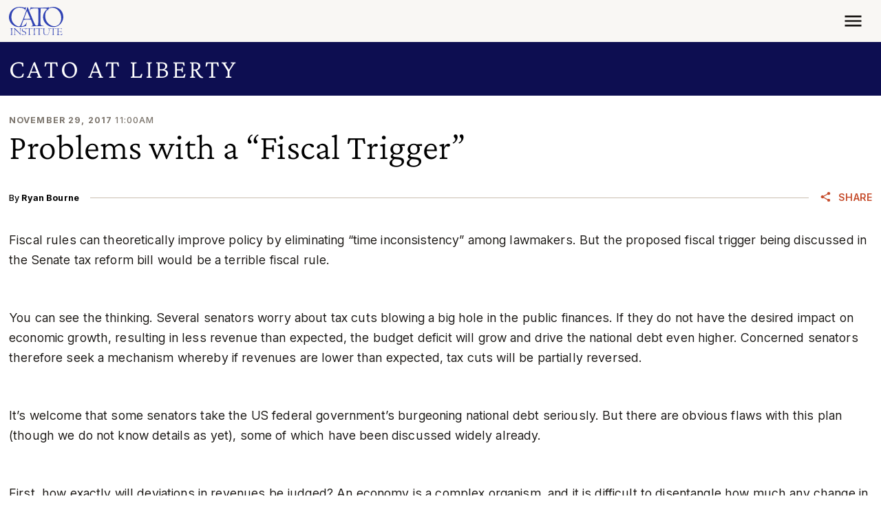

--- FILE ---
content_type: application/javascript
request_url: https://www.cato.org/_Incapsula_Resource?SWJIYLWA=719d34d31c8e3a6e6fffd425f7e032f3&ns=3&cb=1203970362
body_size: 19385
content:
var _0x5b9c=['\x46\x54\x6e\x43\x73\x63\x4b\x38\x77\x72\x50\x43\x6f\x38\x4f\x30\x77\x71\x6b\x3d','\x48\x73\x4f\x52\x77\x37\x63\x3d','\x45\x38\x4f\x79\x77\x70\x44\x44\x70\x4d\x4b\x53\x77\x37\x38\x49\x77\x6f\x51\x3d','\x77\x34\x64\x47\x52\x51\x3d\x3d','\x59\x6d\x50\x44\x75\x43\x59\x42\x50\x51\x3d\x3d','\x4c\x54\x44\x44\x6a\x77\x3d\x3d','\x52\x6a\x44\x43\x6c\x51\x3d\x3d','\x45\x63\x4b\x6d\x77\x71\x59\x3d','\x77\x6f\x2f\x43\x6d\x38\x4f\x44','\x77\x72\x7a\x44\x6b\x32\x2f\x43\x6b\x77\x3d\x3d','\x77\x72\x46\x77\x77\x6f\x58\x43\x69\x41\x3d\x3d','\x4b\x73\x4f\x76\x77\x72\x77\x3d','\x4c\x6b\x78\x50','\x77\x35\x37\x43\x6d\x33\x4d\x3d','\x77\x34\x30\x4a\x49\x6a\x72\x43\x75\x48\x30\x3d','\x50\x43\x76\x44\x6a\x32\x44\x43\x6b\x55\x50\x43\x75\x56\x44\x43\x6c\x30\x59\x3d','\x4c\x63\x4f\x4a\x50\x67\x3d\x3d','\x66\x38\x4f\x52\x77\x37\x6a\x44\x72\x63\x4f\x53\x77\x36\x35\x4c\x77\x70\x74\x4b\x61\x7a\x33\x44\x71\x6c\x77\x34\x77\x37\x59\x3d','\x4f\x4d\x4f\x7a\x77\x35\x46\x42\x66\x51\x3d\x3d','\x53\x4d\x4f\x52\x63\x51\x3d\x3d','\x77\x37\x73\x68\x46\x67\x3d\x3d','\x55\x54\x6c\x68\x4f\x4d\x4f\x31\x52\x77\x3d\x3d','\x53\x30\x7a\x44\x74\x77\x3d\x3d','\x77\x35\x74\x39\x4f\x77\x3d\x3d','\x77\x35\x54\x43\x6d\x32\x63\x3d','\x57\x55\x4a\x48','\x42\x63\x4f\x34\x77\x6f\x4a\x37\x63\x63\x4f\x41\x4c\x46\x45\x3d','\x4a\x54\x66\x43\x6c\x73\x4b\x74','\x77\x34\x48\x44\x75\x73\x4b\x35\x77\x70\x58\x44\x67\x63\x4b\x42\x55\x41\x3d\x3d','\x77\x6f\x6e\x44\x76\x63\x4f\x4c','\x77\x34\x6f\x79\x51\x4d\x4b\x65\x77\x70\x42\x59\x4e\x41\x3d\x3d','\x4e\x38\x4f\x71\x4b\x67\x3d\x3d','\x55\x4d\x4b\x59\x77\x34\x55\x3d','\x63\x4d\x4b\x6a\x77\x35\x68\x51\x65\x58\x6b\x32\x66\x38\x4f\x59\x47\x77\x3d\x3d','\x77\x34\x62\x44\x73\x4d\x4b\x4b\x77\x6f\x7a\x44\x76\x4d\x4b\x2f\x51\x63\x4b\x30\x77\x34\x45\x52\x51\x77\x3d\x3d','\x4c\x30\x4e\x70\x77\x70\x33\x43\x6a\x63\x4f\x4f\x77\x35\x66\x43\x76\x73\x4b\x58\x77\x35\x38\x35\x66\x4d\x4b\x47\x77\x37\x44\x43\x72\x4d\x4b\x5a\x57\x4d\x4f\x55\x63\x58\x54\x43\x68\x38\x4f\x42\x77\x72\x35\x58\x77\x71\x76\x44\x73\x54\x6e\x44\x70\x6b\x4d\x67\x4a\x4d\x4f\x6b\x77\x6f\x30\x6f\x56\x4d\x4b\x57\x44\x7a\x7a\x43\x69\x73\x4f\x4a','\x77\x71\x44\x43\x6f\x41\x41\x3d','\x77\x34\x7a\x43\x73\x38\x4f\x48','\x47\x55\x50\x43\x68\x51\x3d\x3d','\x4a\x6a\x2f\x43\x76\x67\x3d\x3d','\x42\x4d\x4f\x7a\x54\x41\x3d\x3d','\x41\x6a\x6e\x43\x6a\x4d\x4b\x37\x77\x72\x58\x43\x75\x4d\x4f\x76\x77\x71\x30\x41\x77\x72\x7a\x44\x6a\x67\x3d\x3d','\x51\x56\x55\x61\x5a\x43\x78\x32\x66\x73\x4f\x58','\x77\x6f\x6a\x44\x67\x4d\x4f\x41\x77\x34\x62\x44\x6a\x57\x77\x70\x77\x71\x38\x51\x77\x35\x33\x44\x69\x77\x3d\x3d','\x50\x63\x4b\x4f\x77\x72\x54\x43\x70\x58\x4e\x79\x55\x45\x41\x3d','\x63\x6b\x4d\x44','\x44\x4d\x4f\x56\x77\x70\x63\x3d','\x47\x44\x50\x43\x74\x77\x3d\x3d','\x77\x71\x44\x43\x69\x4d\x4f\x42\x64\x41\x3d\x3d','\x62\x51\x6a\x43\x6f\x63\x4b\x31\x77\x72\x49\x6c\x57\x67\x3d\x3d','\x77\x6f\x44\x43\x6d\x4d\x4f\x30','\x51\x63\x4b\x47\x77\x36\x34\x3d','\x49\x68\x50\x43\x6e\x55\x50\x43\x75\x4d\x4b\x64','\x57\x38\x4b\x67\x77\x70\x74\x70\x63\x63\x4f\x62','\x48\x73\x4f\x63\x77\x6f\x4d\x3d','\x77\x71\x44\x43\x71\x38\x4f\x66','\x77\x34\x66\x44\x73\x63\x4b\x70\x77\x71\x54\x44\x6a\x73\x4b\x46\x57\x38\x4b\x6a\x77\x34\x77\x3d','\x4d\x79\x62\x44\x67\x48\x58\x43\x70\x6b\x51\x3d','\x77\x72\x7a\x43\x6d\x38\x4f\x72','\x44\x79\x4a\x38\x4a\x73\x4f\x35','\x56\x33\x56\x4d\x77\x34\x4d\x70\x77\x71\x41\x3d','\x65\x6e\x64\x50','\x77\x70\x2f\x44\x73\x58\x77\x3d','\x4d\x32\x44\x44\x74\x79\x30\x47\x4d\x41\x3d\x3d','\x65\x57\x58\x44\x73\x67\x3d\x3d','\x77\x70\x54\x43\x6d\x38\x4f\x45','\x59\x30\x56\x65\x77\x37\x72\x44\x6f\x63\x4f\x53','\x4f\x42\x66\x43\x6e\x31\x48\x43\x71\x51\x3d\x3d','\x63\x63\x4f\x58\x58\x41\x3d\x3d','\x4a\x4d\x4f\x6b\x77\x6f\x49\x3d','\x77\x37\x44\x43\x6b\x4d\x4f\x5a\x59\x63\x4b\x6f\x4e\x38\x4b\x6d\x41\x6e\x49\x3d','\x53\x56\x55\x57\x64\x6a\x39\x35','\x55\x6c\x4d\x63','\x77\x6f\x62\x43\x6b\x4d\x4f\x50','\x77\x34\x2f\x43\x70\x43\x49\x4f\x77\x36\x7a\x43\x71\x30\x4d\x54\x77\x6f\x6f\x41','\x50\x73\x4b\x72\x77\x35\x67\x3d','\x53\x6d\x38\x6e\x63\x73\x4b\x34\x77\x6f\x63\x3d','\x5a\x52\x44\x43\x6d\x51\x3d\x3d','\x53\x33\x42\x57','\x4d\x6e\x5a\x50\x42\x33\x38\x3d','\x77\x34\x46\x43\x77\x70\x6e\x44\x72\x63\x4b\x51\x5a\x67\x3d\x3d','\x49\x47\x4d\x54','\x52\x33\x4d\x4f','\x47\x73\x4b\x6f\x77\x6f\x4d\x3d','\x58\x6e\x58\x44\x71\x67\x3d\x3d','\x77\x36\x37\x43\x6e\x56\x51\x3d','\x63\x4d\x4b\x6a\x77\x37\x41\x2b\x77\x34\x70\x2f\x52\x51\x4c\x44\x6a\x63\x4f\x64\x77\x72\x7a\x44\x6a\x4d\x4f\x67\x77\x36\x74\x63\x77\x37\x63\x3d','\x4f\x73\x4b\x74\x77\x34\x45\x3d','\x77\x37\x46\x54\x63\x77\x3d\x3d','\x77\x35\x34\x36\x50\x51\x3d\x3d','\x50\x4d\x4f\x42\x77\x72\x72\x44\x74\x73\x4b\x50\x77\x37\x77\x68\x77\x6f\x49\x44\x59\x32\x6a\x44\x75\x42\x34\x74\x77\x71\x74\x77\x45\x41\x3d\x3d','\x45\x55\x78\x4b\x62\x58\x70\x74\x4b\x38\x4f\x5a\x77\x35\x4d\x3d','\x77\x35\x35\x58\x77\x70\x76\x44\x6f\x38\x4b\x51','\x53\x41\x50\x43\x6a\x77\x3d\x3d','\x57\x55\x72\x44\x6d\x73\x4f\x6a\x77\x36\x72\x44\x6c\x51\x73\x3d','\x4d\x6b\x5a\x52\x77\x37\x48\x44\x70\x73\x4f\x66','\x61\x6c\x38\x4d\x77\x36\x72\x43\x6f\x73\x4f\x4c\x77\x72\x55\x75\x77\x6f\x30\x3d','\x50\x73\x4b\x4f\x77\x36\x67\x61\x77\x37\x51\x3d','\x77\x71\x50\x43\x74\x63\x4f\x72\x77\x72\x70\x5a\x77\x37\x4c\x44\x76\x56\x7a\x44\x6f\x78\x33\x43\x75\x63\x4f\x76','\x53\x48\x74\x72','\x4c\x63\x4f\x79\x77\x72\x6e\x44\x73\x51\x6e\x44\x71\x4d\x4b\x63\x61\x67\x34\x3d','\x77\x71\x70\x74\x49\x38\x4b\x37\x77\x36\x63\x62\x77\x35\x6b\x70\x59\x63\x4b\x68\x77\x35\x73\x30\x54\x7a\x62\x43\x76\x58\x45\x43\x77\x6f\x6f\x73\x77\x71\x50\x44\x6b\x77\x3d\x3d','\x57\x31\x46\x76','\x77\x37\x62\x43\x6a\x73\x4f\x52\x62\x63\x4b\x36','\x77\x35\x46\x48\x65\x48\x35\x73\x77\x37\x67\x3d','\x50\x51\x62\x43\x6e\x30\x33\x43\x75\x41\x3d\x3d','\x77\x72\x33\x43\x74\x63\x4b\x37','\x45\x38\x4f\x6f\x77\x35\x67\x3d','\x54\x46\x34\x63\x64\x44\x4e\x65\x66\x51\x3d\x3d','\x77\x70\x54\x43\x6e\x4d\x4f\x47\x65\x51\x3d\x3d','\x50\x4d\x4f\x42\x77\x72\x72\x44\x74\x73\x4b\x50\x77\x37\x77\x4e','\x61\x33\x31\x48\x45\x67\x76\x43\x69\x4d\x4f\x6a\x41\x51\x3d\x3d','\x46\x69\x4e\x61','\x54\x73\x4b\x30\x77\x6f\x64\x39\x62\x4d\x4f\x47\x59\x67\x3d\x3d','\x77\x35\x6a\x43\x73\x47\x55\x74\x77\x36\x5a\x66\x5a\x38\x4f\x76\x51\x41\x3d\x3d','\x65\x45\x74\x2f','\x77\x36\x49\x6e\x4c\x63\x4f\x6d\x77\x6f\x78\x42\x77\x6f\x6a\x43\x74\x56\x4c\x43\x67\x77\x62\x43\x73\x79\x50\x43\x74\x68\x6a\x43\x73\x7a\x50\x44\x71\x6c\x66\x44\x68\x73\x4f\x65\x77\x6f\x67\x4c\x77\x34\x7a\x43\x68\x51\x4c\x43\x6e\x51\x2f\x43\x69\x53\x48\x44\x75\x4d\x4f\x46\x77\x36\x70\x68','\x4c\x6b\x39\x4b\x77\x37\x48\x44\x75\x38\x4f\x5a\x77\x37\x63\x3d','\x77\x35\x37\x44\x75\x73\x4b\x6a\x77\x71\x62\x44\x6e\x4d\x4b\x45','\x77\x37\x51\x62\x43\x51\x3d\x3d','\x62\x46\x6c\x4f','\x77\x36\x6e\x44\x6c\x6c\x34\x38\x77\x71\x5a\x61','\x77\x34\x58\x44\x6a\x4d\x4b\x49','\x77\x37\x58\x44\x6e\x30\x55\x38\x77\x72\x74\x63\x4a\x38\x4f\x62\x53\x67\x30\x4f\x77\x70\x72\x43\x6a\x33\x49\x72\x53\x38\x4f\x69\x77\x72\x78\x56\x77\x34\x59\x4d','\x77\x35\x30\x37\x51\x63\x4b\x74\x77\x70\x42\x62\x44\x73\x4b\x74\x41\x38\x4f\x39\x77\x36\x76\x43\x68\x4d\x4f\x79\x58\x6c\x45\x61\x77\x72\x78\x2f\x44\x73\x4f\x78\x55\x58\x41\x66\x77\x34\x62\x44\x76\x73\x4f\x51','\x65\x78\x33\x43\x6d\x57\x42\x79\x55\x73\x4f\x51','\x49\x32\x76\x43\x6b\x31\x6b\x73\x62\x77\x3d\x3d','\x77\x36\x5a\x37\x43\x77\x3d\x3d','\x4c\x6b\x39\x4b\x77\x37\x48\x44\x75\x38\x4f\x5a\x77\x35\x73\x33\x77\x34\x64\x55\x61\x67\x56\x30\x4e\x63\x4f\x77\x56\x73\x4f\x76\x77\x35\x6c\x43\x58\x46\x48\x43\x72\x4d\x4f\x77\x77\x71\x31\x49\x77\x71\x73\x4c\x77\x37\x31\x73\x77\x6f\x72\x43\x75\x38\x4b\x45\x77\x71\x51\x69\x77\x72\x45\x73','\x52\x78\x7a\x43\x6f\x41\x3d\x3d','\x77\x36\x5a\x33\x58\x63\x4f\x7a\x77\x35\x30\x43','\x77\x37\x34\x75\x4e\x73\x4f\x6d\x77\x70\x46\x48','\x77\x70\x6c\x48\x77\x6f\x49\x3d','\x53\x6b\x30\x63','\x4f\x73\x4f\x32\x54\x4d\x4b\x63\x58\x31\x6a\x44\x6d\x73\x4f\x54\x77\x35\x55\x38\x77\x35\x34\x3d','\x46\x63\x4b\x38\x77\x37\x41\x3d','\x61\x38\x4f\x77\x64\x51\x3d\x3d','\x77\x72\x78\x6f\x4f\x73\x4b\x35\x77\x36\x41\x55\x77\x36\x73\x70\x4f\x63\x4b\x38\x77\x70\x55\x3d','\x64\x41\x62\x43\x6b\x32\x5a\x2b\x64\x4d\x4f\x5a\x77\x72\x41\x3d','\x49\x4d\x4f\x6b\x77\x70\x63\x3d','\x77\x35\x62\x44\x75\x73\x4b\x37\x77\x71\x6a\x44\x69\x38\x4b\x4a\x59\x63\x4b\x2f\x77\x35\x67\x61','\x66\x78\x37\x43\x73\x4d\x4b\x54\x77\x70\x6f\x76\x57\x73\x4b\x79\x77\x71\x51\x3d','\x4f\x4d\x4f\x49\x77\x72\x7a\x44\x70\x51\x3d\x3d','\x65\x33\x6c\x59\x42\x33\x62\x44\x6b\x77\x3d\x3d','\x47\x45\x4d\x78\x77\x34\x59\x3d','\x53\x32\x55\x72\x66\x4d\x4b\x67\x77\x6f\x6f\x3d','\x4b\x4d\x4f\x49\x77\x72\x7a\x44\x75\x73\x4b\x53\x77\x37\x30\x4f','\x49\x63\x4b\x6c\x77\x37\x38\x33\x77\x35\x42\x34','\x77\x6f\x37\x44\x76\x6e\x49\x3d','\x66\x6a\x54\x43\x71\x41\x3d\x3d','\x77\x35\x33\x44\x73\x55\x51\x3d','\x77\x71\x42\x64\x77\x6f\x59\x3d','\x77\x37\x51\x46\x49\x67\x3d\x3d','\x77\x71\x38\x6f\x4f\x63\x4f\x76\x77\x6f\x74\x41\x77\x71\x50\x44\x73\x45\x2f\x43\x67\x56\x72\x43\x72\x7a\x72\x43\x6f\x67\x76\x43\x76\x77\x3d\x3d','\x55\x6d\x55\x61\x59\x63\x4b\x2b\x77\x6f\x62\x44\x6b\x7a\x38\x3d','\x77\x6f\x56\x48\x77\x70\x77\x3d','\x4a\x42\x6e\x43\x6d\x6b\x6f\x3d','\x77\x6f\x72\x43\x69\x4d\x4f\x44\x65\x4d\x4b\x6d\x61\x73\x4b\x6c\x48\x63\x4f\x63','\x77\x6f\x37\x44\x6c\x38\x4f\x48\x77\x34\x62\x44\x6a\x57\x30\x3d','\x59\x33\x56\x64\x48\x67\x4c\x43\x69\x4d\x4f\x36\x43\x33\x70\x6b\x77\x70\x56\x75\x5a\x7a\x34\x52\x77\x6f\x6b\x3d','\x77\x36\x51\x71\x4e\x4d\x4f\x30\x77\x6f\x41\x3d','\x47\x6b\x4d\x73\x77\x35\x62\x43\x6c\x4d\x4f\x74','\x56\x58\x46\x55\x77\x34\x30\x36\x77\x71\x6c\x51\x77\x72\x66\x43\x73\x4d\x4b\x4b\x77\x35\x55\x6a\x48\x46\x5a\x4e\x77\x35\x73\x72','\x77\x71\x44\x44\x6e\x57\x72\x43\x69\x4d\x4b\x33','\x77\x35\x50\x44\x72\x38\x4b\x39\x77\x6f\x2f\x44\x69\x63\x4b\x42\x55\x41\x3d\x3d','\x77\x71\x50\x43\x75\x38\x4b\x39\x77\x72\x5a\x47\x77\x36\x66\x44\x72\x46\x33\x44\x70\x56\x72\x43\x70\x73\x4f\x74\x77\x34\x4c\x43\x74\x47\x37\x43\x73\x73\x4f\x53\x4b\x32\x48\x43\x74\x73\x4f\x67\x46\x69\x74\x37\x77\x72\x31\x2f\x4e\x51\x3d\x3d','\x45\x79\x6c\x2f\x77\x71\x7a\x43\x76\x77\x3d\x3d','\x58\x4d\x4b\x31\x77\x72\x6b\x3d','\x77\x72\x33\x43\x74\x73\x4b\x2b\x77\x72\x68\x49\x77\x36\x6a\x44\x71\x77\x3d\x3d','\x77\x70\x7a\x43\x73\x44\x6f\x44\x77\x36\x37\x43\x72\x46\x34\x53\x77\x70\x31\x4b\x54\x54\x2f\x43\x6e\x73\x4b\x4d\x77\x37\x66\x43\x6d\x38\x4b\x36\x77\x6f\x45\x3d','\x77\x34\x68\x59\x45\x7a\x67\x4f','\x77\x34\x4c\x44\x73\x38\x4b\x73\x77\x72\x58\x44\x6a\x73\x4b\x44\x52\x38\x4b\x72','\x4a\x4d\x4f\x37\x54\x38\x4b\x53\x55\x56\x66\x44\x73\x63\x4f\x5a\x77\x35\x39\x6d\x77\x70\x54\x43\x6e\x4d\x4f\x4f\x47\x41\x37\x44\x71\x33\x77\x70\x77\x72\x63\x3d','\x54\x58\x46\x4f\x77\x35\x45\x34','\x63\x73\x4b\x4f\x77\x34\x56\x48\x4d\x63\x4f\x6b\x62\x38\x4b\x78\x77\x71\x49\x3d','\x50\x63\x4b\x53\x77\x36\x55\x48\x77\x36\x5a\x61\x77\x72\x72\x44\x6a\x67\x3d\x3d','\x4b\x63\x4b\x48\x77\x71\x50\x43\x74\x33\x31\x37\x61\x6c\x66\x44\x74\x73\x4b\x2f\x77\x71\x58\x43\x6a\x6b\x77\x51\x4f\x63\x4f\x39\x4e\x77\x3d\x3d','\x54\x32\x58\x44\x6f\x69\x67\x44\x4d\x4d\x4b\x56\x55\x4d\x4f\x30\x77\x35\x42\x68\x77\x71\x35\x6d','\x4d\x38\x4b\x57\x56\x69\x58\x43\x6b\x63\x4b\x69','\x77\x36\x55\x75\x4f\x73\x4f\x71\x77\x6f\x78\x62\x77\x6f\x4c\x43\x67\x6d\x59\x3d','\x61\x47\x78\x43\x42\x42\x48\x43\x6d\x67\x3d\x3d','\x45\x51\x62\x43\x6d\x30\x58\x43\x6f\x73\x4b\x42\x4f\x38\x4b\x69','\x77\x70\x44\x43\x72\x73\x4f\x34\x49\x46\x37\x44\x67\x51\x3d\x3d','\x77\x71\x37\x43\x75\x38\x4b\x6e\x77\x72\x4e\x78\x77\x36\x37\x44\x75\x56\x7a\x44\x6f\x78\x76\x43\x75\x77\x3d\x3d','\x50\x4d\x4b\x54\x77\x72\x2f\x43\x6f\x32\x42\x6d','\x77\x71\x4a\x74\x77\x6f\x54\x43\x6a\x38\x4b\x66\x77\x6f\x59\x3d','\x77\x72\x50\x44\x68\x47\x2f\x43\x6a\x73\x4b\x6d\x77\x35\x77\x3d','\x77\x35\x54\x43\x76\x32\x38\x73\x77\x36\x56\x4f','\x77\x71\x6c\x38\x4a\x73\x4b\x74\x77\x37\x30\x4a','\x77\x72\x6e\x44\x6a\x47\x50\x43\x6a\x38\x4b\x7a','\x77\x34\x51\x55\x4a\x53\x37\x43\x75\x47\x59\x3d','\x77\x36\x56\x69\x51\x51\x3d\x3d','\x55\x4d\x4f\x74\x58\x38\x4f\x4a\x4a\x67\x34\x3d','\x56\x57\x73\x76\x64\x4d\x4b\x2b\x77\x6f\x59\x3d','\x77\x36\x39\x71\x57\x73\x4f\x6e\x77\x35\x30\x5a','\x50\x31\x52\x61\x77\x36\x58\x44\x76\x63\x4f\x61\x77\x36\x30\x6e\x77\x35\x49\x3d','\x58\x6d\x68\x4c\x77\x35\x63\x70\x77\x72\x73\x3d','\x77\x6f\x58\x43\x6f\x38\x4f\x33\x4e\x55\x50\x44\x6e\x4d\x4b\x4e\x77\x6f\x51\x57\x57\x6d\x2f\x43\x69\x77\x3d\x3d','\x64\x77\x76\x43\x6c\x48\x5a\x2b\x62\x67\x3d\x3d','\x46\x63\x4f\x46\x56\x38\x4b\x53\x55\x56\x37\x44\x73\x63\x4f\x62\x77\x34\x77\x36\x77\x6f\x59\x3d','\x77\x35\x6c\x4e\x65\x31\x68\x74\x77\x36\x54\x44\x6a\x63\x4f\x4b\x43\x73\x4f\x49\x77\x72\x50\x44\x73\x51\x77\x3d','\x4b\x77\x37\x43\x6d\x6c\x66\x43\x75\x4d\x4b\x47','\x77\x34\x55\x44\x49\x52\x7a\x43\x75\x57\x48\x43\x6a\x52\x44\x44\x76\x57\x49\x4e\x52\x4d\x4f\x66\x65\x73\x4f\x4f\x77\x35\x6c\x5a\x77\x35\x44\x43\x74\x32\x2f\x43\x73\x38\x4f\x34\x61\x41\x3d\x3d','\x77\x35\x72\x43\x72\x63\x4f\x59\x61\x4d\x4b\x72\x4d\x4d\x4b\x68\x45\x6e\x73\x43\x57\x73\x4f\x55\x77\x71\x58\x43\x70\x45\x4c\x43\x6c\x46\x64\x59\x77\x36\x48\x43\x74\x38\x4b\x73\x77\x37\x45\x3d','\x64\x68\x7a\x43\x6e\x6e\x42\x6e\x65\x4d\x4f\x59\x77\x71\x72\x43\x70\x38\x4b\x30\x41\x32\x30\x35\x47\x38\x4f\x37\x77\x35\x58\x43\x75\x63\x4b\x63\x77\x34\x42\x33\x61\x63\x4b\x46\x77\x37\x72\x44\x71\x79\x56\x63\x77\x34\x5a\x48\x77\x37\x39\x38','\x77\x35\x68\x61\x66\x32\x70\x73\x77\x36\x4d\x3d','\x77\x37\x34\x7a\x4f\x7a\x6a\x43\x72\x6e\x48\x43\x6b\x42\x54\x44\x71\x6e\x4d\x57\x64\x4d\x4f\x43\x57\x73\x4f\x54\x77\x35\x35\x64\x77\x35\x62\x43\x68\x32\x58\x43\x73\x51\x3d\x3d','\x56\x6a\x6c\x74\x4a\x73\x4f\x78\x52\x38\x4f\x72\x43\x4d\x4f\x68\x77\x37\x58\x43\x6a\x41\x45\x65\x4e\x31\x62\x44\x6a\x55\x55\x4c\x77\x35\x49\x52\x61\x63\x4b\x46\x46\x4d\x4f\x36\x77\x37\x58\x44\x67\x54\x62\x44\x75\x63\x4b\x4c\x48\x4d\x4f\x65\x54\x73\x4f\x72\x62\x6e\x6f\x48\x77\x35\x49\x3d','\x77\x34\x68\x66\x77\x70\x37\x44\x75\x63\x4b\x51\x66\x51\x3d\x3d','\x62\x38\x4f\x67\x77\x35\x6c\x4c\x56\x6e\x45\x33\x66\x73\x4f\x42\x51\x4d\x4b\x31\x61\x48\x6a\x43\x6d\x4d\x4b\x47\x77\x37\x50\x44\x6e\x38\x4b\x2b\x77\x70\x2f\x43\x69\x77\x59\x31\x77\x6f\x6c\x4e\x45\x63\x4f\x50\x4e\x30\x73\x3d','\x77\x35\x33\x43\x72\x47\x34\x72\x77\x36\x56\x46\x65\x73\x4b\x6b\x55\x6a\x38\x5a\x77\x6f\x50\x43\x74\x63\x4b\x79\x52\x51\x3d\x3d','\x4b\x4d\x4b\x47\x77\x36\x30\x41\x77\x37\x52\x47','\x4f\x38\x4b\x62\x77\x37\x59\x41\x77\x36\x6c\x61\x77\x71\x59\x3d','\x4c\x63\x4f\x32\x56\x73\x4b\x5a\x56\x31\x72\x43\x71\x38\x4f\x45\x77\x34\x67\x35\x77\x70\x62\x43\x6b\x4d\x4f\x65\x47\x51\x3d\x3d','\x59\x4d\x4b\x54\x77\x34\x35\x51\x4e\x38\x4f\x2b','\x77\x36\x38\x6b\x52\x43\x6b\x65\x77\x6f\x72\x43\x6c\x77\x3d\x3d','\x4c\x63\x4f\x32\x56\x73\x4b\x5a\x56\x31\x72\x43\x71\x38\x4f\x47\x77\x35\x38\x6e\x77\x6f\x44\x43\x6e\x4d\x4f\x66\x44\x77\x3d\x3d','\x4c\x38\x4f\x69\x55\x4d\x4b\x49\x51\x6b\x55\x3d','\x52\x63\x4f\x6e\x57\x63\x4f\x5a\x4e\x77\x35\x49','\x61\x63\x4b\x39\x77\x70\x42\x62\x64\x73\x4f\x62\x64\x42\x4e\x78\x77\x72\x6a\x44\x6d\x41\x3d\x3d','\x77\x34\x6a\x43\x70\x6d\x67\x37\x77\x37\x52\x46','\x77\x70\x6e\x44\x69\x73\x4f\x66\x77\x34\x44\x44\x6b\x47\x77\x35\x77\x36\x52\x44\x77\x35\x54\x44\x69\x73\x4b\x48\x45\x41\x3d\x3d','\x77\x6f\x48\x43\x6b\x63\x4f\x63\x59\x73\x4b\x31\x65\x41\x3d\x3d','\x77\x36\x73\x56\x52\x41\x3d\x3d','\x42\x6a\x72\x43\x6a\x63\x4b\x71\x77\x71\x44\x43\x70\x73\x4f\x4f\x77\x71\x59\x64\x77\x71\x44\x43\x67\x63\x4b\x51\x52\x69\x54\x43\x71\x63\x4f\x37\x61\x53\x73\x3d','\x77\x36\x73\x67\x57\x53\x6b\x53','\x51\x6d\x78\x6e','\x53\x63\x4b\x78\x77\x70\x78\x2b\x61\x73\x4f\x66\x50\x77\x70\x38\x77\x6f\x66\x44\x6c\x63\x4b\x76\x77\x72\x54\x44\x70\x48\x58\x44\x6f\x52\x4d\x3d','\x77\x6f\x50\x43\x74\x38\x4f\x39\x4a\x6b\x38\x3d','\x77\x6f\x48\x43\x75\x63\x4f\x43\x4a\x31\x6a\x44\x6d\x38\x4b\x6e\x77\x6f\x59\x3d','\x61\x38\x4b\x4b\x77\x35\x46\x4b\x4a\x4d\x4f\x73\x62\x63\x4b\x37\x77\x71\x4a\x4c\x56\x4d\x4b\x30\x77\x36\x50\x44\x6c\x4d\x4f\x33\x77\x72\x59\x5a\x63\x41\x3d\x3d','\x4b\x6e\x62\x43\x6c\x45\x30\x73\x64\x41\x3d\x3d','\x58\x63\x4b\x6f\x77\x6f\x64\x5a\x61\x63\x4f\x4a\x59\x67\x30\x3d','\x77\x35\x42\x59\x43\x53\x51\x4d\x77\x34\x67\x61\x41\x30\x4c\x43\x67\x63\x4f\x57\x77\x71\x31\x4c\x77\x72\x35\x4b','\x58\x53\x56\x74\x49\x38\x4f\x70','\x61\x63\x4f\x57\x56\x6d\x62\x44\x6a\x69\x33\x44\x68\x73\x4f\x6b\x77\x71\x54\x44\x68\x6c\x48\x44\x75\x52\x34\x57\x77\x6f\x4a\x39\x50\x73\x4f\x33\x77\x71\x66\x43\x69\x41\x3d\x3d','\x62\x57\x6e\x44\x75\x43\x38\x51\x4e\x73\x4b\x35\x64\x73\x4f\x35\x77\x35\x51\x3d','\x77\x34\x50\x43\x76\x33\x63\x68\x77\x36\x64\x58\x66\x63\x4f\x6c\x56\x6e\x51\x48\x77\x70\x48\x43\x73\x73\x4b\x36\x58\x73\x4b\x63\x66\x4d\x4b\x61\x77\x72\x42\x48\x43\x38\x4f\x64\x77\x35\x49\x3d','\x52\x44\x64\x69\x4a\x73\x4f\x35','\x51\x47\x42\x32','\x61\x63\x4b\x4b\x77\x34\x6c\x45\x4e\x73\x4f\x73\x66\x73\x4b\x78','\x47\x63\x4b\x4d\x56\x54\x50\x43\x68\x73\x4b\x6c\x42\x38\x4f\x53\x48\x69\x48\x44\x6a\x6a\x4c\x43\x6e\x73\x4b\x32\x77\x6f\x48\x43\x6d\x30\x52\x43\x46\x48\x39\x37\x77\x34\x77\x42\x55\x57\x62\x43\x75\x77\x3d\x3d','\x43\x7a\x31\x2b\x77\x72\x76\x43\x76\x38\x4b\x47\x50\x41\x3d\x3d','\x4d\x73\x4b\x4f\x77\x71\x2f\x43\x6f\x77\x3d\x3d','\x41\x6c\x4d\x76\x77\x35\x44\x43\x6e\x73\x4f\x74\x77\x37\x41\x3d','\x4f\x47\x66\x43\x6b\x31\x6f\x33\x63\x4d\x4b\x45\x41\x4d\x4b\x64\x77\x71\x54\x44\x72\x57\x4c\x43\x69\x57\x51\x67\x52\x79\x44\x44\x6b\x41\x6e\x44\x76\x77\x3d\x3d','\x77\x35\x63\x4e\x49\x43\x6a\x43\x71\x51\x3d\x3d','\x56\x32\x4e\x59','\x49\x51\x50\x43\x68\x30\x48\x43\x76\x73\x4b\x69\x50\x63\x4b\x72\x53\x73\x4f\x51','\x77\x72\x72\x43\x73\x38\x4b\x6c\x77\x72\x74\x4f\x77\x37\x48\x43\x74\x6c\x33\x44\x6f\x67\x44\x43\x73\x38\x4f\x7a\x77\x37\x2f\x43\x74\x6d\x37\x43\x75\x38\x4f\x4a\x63\x54\x44\x44\x72\x73\x4b\x2b','\x50\x63\x4f\x69\x77\x35\x46\x64\x62\x41\x3d\x3d','\x56\x73\x4f\x2b\x57\x51\x3d\x3d','\x4d\x56\x5a\x4c\x77\x37\x50\x44\x6f\x4d\x4f\x2f\x77\x36\x45\x37\x77\x35\x68\x49\x49\x77\x3d\x3d','\x66\x51\x54\x43\x75\x38\x4b\x46\x77\x72\x51\x2f\x45\x63\x4b\x4c\x77\x72\x58\x43\x67\x77\x46\x42\x59\x6b\x68\x6c\x77\x36\x62\x44\x75\x4d\x4b\x39\x77\x6f\x66\x44\x74\x30\x39\x34\x59\x44\x6f\x4c\x77\x72\x72\x44\x67\x4d\x4f\x50','\x77\x37\x63\x7a\x4d\x63\x4f\x79\x77\x70\x46\x63','\x77\x35\x31\x33\x55\x63\x4f\x54\x77\x36\x55\x34\x61\x63\x4b\x56\x77\x71\x7a\x44\x73\x46\x52\x64\x77\x72\x6a\x43\x6b\x6a\x6a\x43\x74\x7a\x6e\x44\x75\x63\x4b\x42\x77\x6f\x2f\x43\x71\x77\x3d\x3d','\x63\x4d\x4f\x65\x54\x6d\x76\x44\x68\x6a\x76\x43\x6e\x4d\x4f\x6f\x77\x72\x6e\x43\x68\x6b\x48\x44\x6f\x67\x49\x4e\x77\x6f\x52\x71\x4a\x63\x4f\x73\x77\x36\x62\x43\x6b\x6d\x54\x43\x69\x6b\x48\x43\x6a\x67\x52\x6b\x77\x71\x33\x43\x68\x57\x6f\x3d','\x77\x72\x70\x6c\x49\x38\x4b\x72\x77\x36\x77\x3d','\x4f\x73\x4b\x45\x77\x72\x6a\x43\x6f\x32\x42\x6e\x51\x46\x48\x44\x75\x73\x4b\x6b\x77\x72\x49\x3d','\x77\x34\x62\x44\x73\x4d\x4b\x65\x77\x72\x58\x44\x6d\x73\x4b\x46\x57\x38\x4b\x68','\x47\x73\x4f\x6f\x4e\x47\x33\x43\x70\x38\x4b\x54\x52\x69\x66\x43\x70\x52\x6a\x44\x6b\x4d\x4f\x79\x45\x38\x4b\x57\x52\x73\x4b\x4f\x56\x38\x4f\x50\x44\x46\x54\x44\x69\x63\x4f\x39\x77\x72\x6e\x43\x69\x73\x4b\x4e\x77\x34\x44\x44\x69\x45\x35\x6a\x77\x70\x30\x62\x4e\x42\x68\x72\x4b\x58\x70\x64\x77\x71\x58\x44\x76\x30\x30\x6e\x77\x6f\x6e\x44\x76\x41\x4c\x43\x74\x38\x4b\x73\x65\x63\x4b\x75\x77\x34\x52\x4f\x77\x36\x64\x48\x58\x78\x56\x7a\x66\x4d\x4f\x6a\x50\x46\x4c\x43\x6d\x67\x6f\x41\x77\x34\x54\x43\x6e\x38\x4b\x38\x77\x72\x2f\x43\x76\x33\x35\x46\x47\x73\x4b\x59\x43\x68\x2f\x43\x72\x4d\x4f\x6c\x4f\x79\x58\x44\x6e\x7a\x4e\x78\x4d\x32\x6b\x31\x77\x72\x41\x3d','\x77\x6f\x70\x4d\x4f\x51\x3d\x3d','\x77\x70\x4e\x30\x77\x72\x6f\x3d','\x5a\x78\x33\x43\x6d\x57\x42\x73\x64\x4d\x4f\x59\x77\x72\x76\x44\x72\x51\x3d\x3d','\x46\x7a\x50\x43\x6b\x4d\x4b\x37\x77\x71\x6a\x43\x70\x63\x4f\x30\x77\x72\x30\x3d','\x4f\x57\x76\x43\x6a\x30\x30\x78\x61\x4d\x4f\x45\x48\x41\x3d\x3d','\x77\x36\x76\x44\x6e\x46\x51\x2b','\x57\x73\x4b\x33\x77\x70\x46\x76\x61\x4d\x4f\x4e\x66\x77\x6f\x39\x77\x72\x44\x44\x6a\x73\x4b\x2b\x77\x71\x6a\x44\x70\x33\x66\x43\x70\x30\x37\x44\x71\x45\x63\x7a\x48\x67\x3d\x3d','\x77\x72\x76\x43\x75\x38\x4b\x6e\x77\x71\x70\x45','\x42\x54\x6e\x43\x67\x63\x4b\x39\x77\x71\x7a\x43\x72\x38\x4f\x30\x77\x72\x6f\x35\x77\x72\x7a\x44\x6d\x4d\x4f\x49','\x77\x71\x6c\x79\x4c\x73\x4b\x79\x77\x71\x63\x4f\x77\x35\x73\x66\x4e\x63\x4b\x36\x77\x34\x46\x36\x58\x58\x44\x44\x73\x44\x6f\x49\x77\x6f\x59\x73\x77\x71\x48\x44\x67\x38\x4b\x51','\x63\x63\x4f\x57\x54\x48\x72\x44\x6a\x41\x3d\x3d','\x51\x63\x4f\x36\x5a\x63\x4f\x4f\x49\x42\x52\x56\x5a\x77\x3d\x3d','\x77\x6f\x58\x44\x6a\x73\x4f\x59\x77\x35\x7a\x44\x6e\x6e\x38\x6f\x77\x71\x4d\x57\x77\x70\x7a\x44\x6d\x73\x4f\x50\x56\x7a\x64\x2f\x41\x48\x4e\x4c\x63\x4d\x4f\x6b\x4e\x4d\x4b\x70\x46\x79\x55\x3d','\x4c\x38\x4b\x4b\x77\x72\x72\x43\x70\x58\x45\x3d','\x58\x63\x4b\x33\x77\x70\x78\x30\x59\x4d\x4f\x4c\x5a\x52\x64\x38\x77\x72\x6f\x3d','\x77\x71\x54\x44\x69\x48\x49\x3d','\x56\x6a\x4e\x34\x4f\x73\x4f\x2f\x52\x38\x4f\x52\x42\x63\x4b\x2f\x77\x72\x51\x3d','\x50\x73\x4f\x70\x77\x72\x50\x44\x74\x78\x76\x44\x71\x4d\x4b\x64\x59\x51\x3d\x3d','\x4b\x73\x4b\x49\x77\x71\x54\x43\x74\x58\x46\x37\x47\x30\x58\x44\x70\x38\x4b\x76\x77\x72\x54\x43\x69\x41\x3d\x3d','\x63\x38\x4b\x4b\x77\x34\x74\x57\x4a\x67\x3d\x3d','\x58\x6b\x2f\x44\x69\x38\x4f\x77\x77\x36\x73\x3d','\x77\x37\x62\x44\x6b\x45\x49\x2b\x77\x72\x64\x63\x56\x73\x4f\x57\x56\x78\x42\x55\x77\x70\x7a\x43\x6c\x41\x3d\x3d','\x55\x31\x45\x55\x5a\x43\x34\x3d','\x77\x35\x56\x48\x66\x33\x35\x77\x77\x36\x51\x3d','\x62\x77\x4c\x43\x74\x4d\x4b\x52\x77\x72\x49\x3d','\x77\x71\x6a\x43\x6f\x73\x4b\x69\x77\x71\x78\x56\x77\x37\x55\x3d','\x61\x32\x6e\x44\x74\x7a\x45\x63\x43\x73\x4b\x62\x65\x73\x4f\x6b\x77\x35\x4e\x69\x77\x72\x52\x47\x47\x38\x4f\x79\x77\x71\x51\x3d','\x4c\x73\x4f\x37\x77\x35\x52\x62\x66\x57\x4d\x3d','\x61\x48\x74\x4b\x42\x77\x7a\x43\x74\x73\x4f\x72\x48\x48\x77\x44\x77\x6f\x31\x39\x5a\x6a\x45\x62','\x41\x43\x64\x45\x77\x72\x7a\x43\x75\x4d\x4b\x32\x44\x38\x4f\x6f\x77\x71\x67\x61\x77\x37\x37\x43\x6c\x52\x54\x43\x70\x38\x4b\x42\x4b\x30\x76\x43\x67\x4d\x4b\x71\x4f\x73\x4b\x33\x77\x70\x67\x3d','\x65\x6e\x31\x46\x45\x77\x72\x43\x6e\x73\x4b\x67\x4c\x45\x45\x4f\x77\x71\x64\x4f\x52\x77\x55\x39\x77\x72\x66\x44\x73\x63\x4b\x59\x4c\x67\x3d\x3d','\x77\x36\x44\x44\x69\x31\x6b\x6f\x77\x71\x5a\x42','\x46\x6d\x70\x37\x77\x35\x4c\x44\x6c\x38\x4f\x35\x77\x35\x73\x52\x77\x37\x4e\x68\x42\x44\x38\x3d','\x77\x72\x6a\x44\x6e\x58\x44\x43\x6c\x4d\x4b\x31\x77\x34\x34\x2b\x77\x6f\x58\x44\x72\x38\x4b\x35\x45\x73\x4f\x72\x77\x35\x30\x5a\x4c\x32\x6e\x43\x6e\x4d\x4f\x6e\x56\x63\x4f\x4e\x55\x31\x77\x52\x77\x72\x46\x46\x77\x72\x37\x43\x71\x77\x68\x61','\x77\x71\x72\x43\x75\x4d\x4b\x48','\x77\x6f\x62\x44\x68\x73\x4f\x44\x77\x35\x44\x44\x72\x57\x63\x73\x77\x71\x6b\x58','\x59\x47\x66\x44\x6f\x43\x67\x53\x4e\x4d\x4b\x35\x63\x4d\x4f\x6b\x77\x70\x52\x30\x77\x71\x46\x6e\x46\x4d\x4f\x79\x77\x72\x6e\x44\x67\x6b\x76\x43\x70\x43\x62\x44\x6e\x73\x4f\x31\x77\x37\x4a\x56\x77\x6f\x4d\x66\x53\x77\x3d\x3d','\x4b\x38\x4f\x50\x77\x6f\x4d\x3d','\x46\x53\x52\x6d\x77\x72\x37\x43\x73\x38\x4b\x61\x44\x67\x3d\x3d','\x55\x73\x4b\x39\x77\x70\x78\x39\x63\x63\x4f\x41','\x77\x35\x70\x4f\x77\x70\x6e\x44\x72\x73\x4b\x4c\x65\x63\x4f\x64\x44\x30\x6e\x44\x6d\x51\x7a\x44\x74\x58\x66\x43\x67\x41\x4d\x2b\x77\x37\x34\x3d','\x54\x46\x37\x44\x68\x73\x4f\x33\x77\x37\x66\x44\x69\x41\x3d\x3d','\x77\x36\x31\x2b\x58\x4d\x4f\x32\x77\x34\x67\x47\x57\x4d\x4b\x54\x77\x71\x48\x44\x70\x67\x3d\x3d','\x77\x72\x6a\x44\x6e\x58\x44\x43\x6c\x4d\x4b\x31\x77\x34\x34\x2b\x77\x6f\x58\x44\x72\x38\x4b\x35\x43\x73\x4f\x78\x77\x35\x55\x4f\x4f\x6e\x66\x43\x69\x63\x4f\x73\x55\x73\x4b\x6e\x58\x6b\x30\x65\x77\x37\x68\x54\x77\x71\x54\x44\x74\x31\x73\x4d\x77\x34\x7a\x44\x71\x63\x4b\x31\x77\x34\x4c\x44\x6c\x73\x4b\x54\x42\x7a\x54\x43\x6f\x4d\x4f\x30','\x77\x35\x76\x43\x76\x32\x30\x39\x77\x36\x55\x3d','\x49\x38\x4b\x64\x57\x69\x54\x43\x70\x4d\x4b\x32\x54\x4d\x4f\x58\x44\x78\x7a\x44\x6e\x47\x37\x43\x69\x41\x3d\x3d','\x4f\x73\x4f\x31\x4f\x6d\x2f\x43\x70\x73\x4b\x42','\x57\x57\x4a\x44\x77\x34\x6f\x35','\x77\x35\x7a\x44\x76\x73\x4b\x37\x77\x71\x6a\x44\x6a\x38\x4b\x4e\x51\x63\x4b\x70\x77\x35\x70\x52\x55\x63\x4f\x37\x43\x79\x33\x44\x6d\x4d\x4b\x33\x77\x35\x6a\x44\x6b\x4d\x4b\x4c\x77\x36\x66\x43\x6a\x6b\x68\x6f\x77\x70\x6a\x44\x6e\x6d\x50\x44\x76\x38\x4f\x51\x77\x35\x4c\x44\x6a\x63\x4f\x74\x77\x71\x2f\x43\x67\x52\x30\x51\x48\x53\x30\x43\x55\x41\x3d\x3d','\x77\x6f\x54\x43\x73\x43\x41\x66\x77\x36\x77\x3d','\x4f\x6e\x33\x43\x6d\x45\x77\x5a\x59\x4d\x4f\x50\x41\x63\x4b\x63\x77\x70\x54\x44\x71\x57\x54\x43\x76\x77\x3d\x3d','\x77\x34\x38\x6c\x56\x63\x4b\x6b\x77\x70\x31\x47','\x77\x34\x2f\x43\x72\x47\x41\x6d\x77\x36\x51\x3d','\x53\x47\x73\x2f\x66\x4d\x4b\x72\x77\x6f\x37\x44\x69\x54\x64\x31\x4a\x4d\x4f\x79\x50\x4d\x4b\x5a\x61\x63\x4b\x41\x47\x73\x4b\x67\x77\x71\x6a\x44\x68\x30\x31\x59\x46\x4d\x4f\x5a\x54\x4d\x4b\x38\x41\x6b\x44\x43\x68\x42\x7a\x44\x68\x42\x50\x44\x75\x32\x63\x42\x4c\x67\x48\x43\x76\x4d\x4b\x59\x44\x41\x3d\x3d','\x77\x35\x67\x6b\x55\x63\x4b\x34\x77\x72\x68\x53\x4e\x4d\x4b\x6d\x44\x38\x4f\x4e\x77\x72\x66\x43\x6b\x38\x4f\x79','\x77\x35\x44\x44\x72\x63\x4b\x73\x77\x71\x2f\x44\x6a\x4d\x4b\x66','\x4c\x58\x7a\x43\x6e\x46\x41\x38','\x61\x63\x4f\x57\x56\x6d\x62\x44\x6a\x69\x33\x44\x68\x73\x4f\x6b\x77\x71\x54\x44\x68\x6b\x4c\x44\x75\x67\x55\x66\x77\x6f\x35\x77\x4f\x63\x4f\x46\x77\x36\x2f\x43\x71\x32\x4c\x43\x75\x6b\x66\x43\x6b\x78\x35\x6c\x77\x71\x7a\x44\x6d\x57\x50\x43\x70\x79\x4d\x6f\x77\x72\x39\x39\x42\x4d\x4b\x6f\x63\x6e\x52\x2b\x43\x68\x52\x6b\x77\x34\x35\x6e\x77\x35\x78\x77','\x62\x78\x58\x43\x76\x4d\x4b\x53\x77\x71\x38\x37','\x66\x6d\x72\x44\x6f\x79\x59\x63\x4f\x38\x4b\x2b','\x77\x72\x6a\x43\x76\x38\x4f\x79\x49\x55\x58\x44\x67\x63\x4b\x6d\x77\x6f\x63\x55\x45\x30\x6e\x43\x69\x6e\x74\x73\x77\x71\x50\x44\x6f\x7a\x44\x43\x6c\x63\x4f\x5a\x77\x6f\x66\x44\x67\x38\x4b\x42\x77\x70\x6b\x77\x4c\x51\x3d\x3d','\x44\x7a\x66\x43\x6c\x4d\x4b\x68\x77\x71\x62\x43\x71\x38\x4f\x75\x77\x71\x45\x47\x77\x37\x33\x44\x6e\x73\x4f\x66\x51\x44\x37\x43\x6f\x77\x3d\x3d','\x41\x44\x42\x36\x77\x71\x72\x43\x72\x73\x4b\x48','\x41\x79\x54\x43\x67\x38\x4b\x2b\x77\x71\x51\x3d','\x4a\x63\x4f\x69\x77\x34\x74\x42\x62\x6e\x45\x77\x64\x63\x4f\x5a\x43\x4d\x4b\x73\x65\x6d\x37\x43\x6e\x38\x4b\x7a\x77\x37\x76\x44\x69\x73\x4b\x32\x77\x6f\x50\x43\x75\x51\x51\x62\x77\x71\x51\x4f\x48\x38\x4f\x47\x4f\x58\x33\x43\x6e\x55\x6b\x3d','\x65\x33\x56\x48\x41\x67\x41\x3d','\x63\x73\x4f\x45\x52\x58\x33\x44\x71\x43\x76\x44\x6c\x38\x4f\x6c\x77\x71\x4c\x43\x72\x46\x50\x44\x6f\x68\x45\x3d','\x77\x70\x6a\x43\x75\x63\x4f\x7a\x4f\x6b\x62\x44\x6c\x77\x3d\x3d','\x41\x6b\x63\x30\x77\x35\x76\x43\x6e\x4d\x4f\x2b\x77\x34\x58\x43\x70\x38\x4b\x54\x77\x34\x5a\x39\x61\x63\x4f\x55\x77\x72\x58\x44\x68\x73\x4f\x48\x5a\x63\x4f\x70\x59\x32\x62\x43\x6c\x4d\x4f\x41\x77\x37\x52\x57\x77\x71\x33\x44\x68\x57\x2f\x44\x70\x46\x4e\x34\x5a\x63\x4f\x2f','\x4b\x53\x4c\x44\x67\x6d\x66\x43\x74\x77\x3d\x3d','\x4f\x4d\x4b\x4e\x77\x36\x45\x42\x77\x34\x46\x53\x77\x71\x33\x44\x6a\x53\x7a\x44\x67\x73\x4f\x62\x4a\x38\x4f\x64','\x46\x53\x52\x79\x77\x71\x33\x43\x76\x4d\x4b\x62\x44\x38\x4f\x71','\x4d\x73\x4f\x4c\x45\x54\x2f\x44\x6c\x58\x58\x44\x6a\x73\x4b\x2f\x77\x71\x72\x44\x6e\x6b\x37\x43\x72\x67\x78\x49\x77\x70\x73\x73\x4e\x73\x4b\x74\x77\x72\x54\x44\x6b\x58\x66\x44\x71\x41\x3d\x3d','\x4c\x56\x4e\x54\x77\x37\x2f\x44\x70\x67\x3d\x3d','\x77\x35\x49\x5a\x4c\x69\x37\x43\x75\x47\x63\x3d','\x61\x52\x2f\x43\x73\x4d\x4b\x41\x77\x71\x38\x74\x65\x73\x4b\x77\x77\x72\x58\x43\x6a\x43\x4e\x6a\x52\x41\x3d\x3d','\x51\x45\x76\x44\x69\x41\x3d\x3d','\x64\x73\x4b\x5a\x77\x34\x51\x3d','\x58\x56\x35\x59','\x77\x70\x4a\x39\x58\x33\x64\x37\x77\x37\x48\x44\x6b\x73\x4f\x55\x48\x73\x4f\x51\x77\x72\x76\x44\x67\x54\x44\x43\x72\x43\x54\x43\x6f\x38\x4b\x44\x56\x63\x4f\x58\x77\x36\x34\x6e\x4f\x63\x4b\x74\x77\x71\x44\x44\x76\x38\x4b\x66\x56\x45\x2f\x43\x74\x6a\x77\x6b\x77\x71\x52\x7a\x5a\x51\x3d\x3d','\x42\x38\x4f\x37\x54\x63\x4b\x54','\x56\x31\x45\x57\x64\x53\x52\x38','\x77\x35\x34\x69\x56\x73\x4b\x35\x77\x6f\x31\x48','\x77\x37\x54\x44\x6c\x38\x4b\x37','\x64\x42\x35\x34','\x77\x35\x64\x62\x4c\x6d\x54\x44\x74\x53\x66\x44\x6b\x30\x6e\x43\x71\x43\x55\x46\x54\x63\x4b\x44\x44\x4d\x4f\x45\x77\x35\x59\x59\x77\x70\x62\x44\x71\x6a\x54\x43\x75\x73\x4b\x70\x4c\x4d\x4b\x72\x77\x36\x7a\x44\x71\x73\x4b\x66\x77\x35\x62\x43\x67\x54\x6a\x44\x73\x54\x67\x4e\x77\x6f\x50\x43\x6e\x63\x4b\x69\x77\x72\x4a\x6a\x58\x38\x4f\x46\x77\x72\x5a\x6b\x64\x7a\x30\x45\x77\x35\x73\x53\x77\x6f\x31\x31\x44\x73\x4b\x46\x43\x38\x4f\x42\x77\x37\x6c\x7a\x77\x34\x30\x68\x77\x71\x6b\x4a\x77\x37\x37\x44\x70\x38\x4f\x51\x77\x37\x35\x4e\x77\x71\x77\x3d','\x44\x54\x6e\x43\x68\x51\x3d\x3d','\x4b\x30\x76\x43\x74\x67\x3d\x3d','\x77\x34\x31\x58\x5a\x58\x45\x3d','\x51\x45\x51\x7a','\x4b\x38\x4b\x77\x77\x37\x34\x3d','\x77\x72\x44\x44\x73\x6e\x77\x3d','\x64\x38\x4b\x66\x77\x72\x6e\x43\x67\x32\x42\x6e\x58\x46\x7a\x44\x71\x63\x4f\x6a\x77\x36\x6b\x3d','\x77\x34\x74\x44\x65\x6d\x78\x39','\x63\x63\x4b\x45\x77\x37\x52\x58\x4d\x63\x4f\x6b\x64\x38\x4b\x7a','\x4f\x73\x4f\x76\x53\x73\x4b\x54','\x49\x4d\x4b\x50\x55\x79\x50\x43\x67\x41\x3d\x3d','\x4b\x6a\x50\x43\x75\x41\x3d\x3d','\x41\x31\x76\x43\x73\x51\x3d\x3d','\x66\x63\x4b\x74\x45\x73\x4f\x43\x41\x51\x48\x43\x72\x73\x4b\x50\x77\x36\x49\x48\x77\x34\x6a\x44\x6c\x73\x4f\x61\x4b\x53\x54\x44\x74\x48\x78\x37\x77\x37\x56\x56\x77\x35\x58\x44\x68\x4d\x4b\x51\x62\x73\x4b\x2b\x56\x41\x49\x58\x77\x70\x72\x44\x68\x4d\x4f\x51\x77\x35\x63\x36\x77\x72\x67\x4f\x77\x6f\x73\x50\x46\x6e\x33\x43\x6d\x41\x3d\x3d','\x77\x71\x2f\x44\x72\x63\x4f\x45','\x77\x71\x35\x77\x49\x4d\x4b\x2f','\x77\x70\x66\x43\x6f\x73\x4f\x2b\x4d\x67\x3d\x3d','\x4c\x51\x54\x43\x6c\x6b\x58\x43\x75\x4d\x4b\x51\x45\x63\x4b\x6a\x57\x38\x4f\x56\x58\x52\x50\x44\x70\x77\x3d\x3d','\x62\x4d\x4b\x47\x77\x34\x41\x3d','\x77\x70\x58\x44\x73\x32\x67\x3d','\x59\x53\x6e\x43\x75\x6b\x72\x43\x72\x38\x4b\x55\x4a\x4d\x4b\x38\x53\x38\x4f\x55\x57\x53\x4c\x44\x67\x63\x4f\x4e\x77\x72\x50\x44\x76\x6b\x45\x6a\x4a\x57\x6a\x44\x68\x69\x78\x45\x42\x73\x4b\x6d\x77\x36\x34\x36\x77\x72\x38\x56\x77\x37\x73\x6a\x77\x6f\x59\x79\x77\x35\x67\x3d','\x77\x6f\x6e\x44\x6d\x38\x4f\x42\x77\x35\x51\x3d','\x52\x45\x50\x44\x6e\x4d\x4f\x33\x77\x36\x4c\x44\x6e\x42\x30\x3d','\x4d\x6b\x78\x59','\x4c\x73\x4b\x43\x77\x72\x6a\x43\x74\x48\x74\x69','\x54\x55\x6e\x44\x6a\x4d\x4f\x78\x77\x36\x37\x44\x6e\x68\x59\x67','\x64\x30\x45\x30','\x4c\x73\x4b\x76\x77\x37\x38\x6a\x77\x34\x74\x38\x56\x41\x3d\x3d','\x4b\x69\x33\x44\x69\x6e\x66\x43\x74\x45\x58\x43\x73\x31\x44\x43\x73\x67\x3d\x3d','\x4e\x63\x4b\x42\x55\x53\x58\x43\x69\x73\x4b\x39\x54\x41\x3d\x3d','\x41\x45\x6b\x6c','\x77\x71\x4a\x6c\x4f\x63\x4b\x33\x77\x36\x34\x62\x77\x34\x41\x6a\x4d\x77\x3d\x3d','\x43\x55\x67\x68\x77\x35\x33\x43\x6e\x38\x4f\x36\x77\x36\x54\x43\x6d\x73\x4b\x6f\x77\x71\x74\x6e\x64\x38\x4f\x42\x77\x71\x6a\x44\x71\x63\x4f\x46\x62\x73\x4f\x7a','\x77\x37\x62\x44\x76\x73\x4b\x35\x77\x71\x51\x3d','\x50\x38\x4f\x35\x77\x71\x6e\x44\x67\x41\x62\x44\x72\x4d\x4b\x58','\x62\x73\x4f\x67\x77\x36\x33\x44\x71\x46\x33\x44\x76\x63\x4f\x44\x63\x31\x37\x43\x69\x47\x64\x4e\x4c\x63\x4b\x54\x61\x67\x3d\x3d','\x77\x34\x31\x4a\x45\x79\x51\x66','\x5a\x67\x6a\x43\x75\x38\x4b\x47\x77\x71\x38\x67','\x77\x70\x66\x43\x73\x63\x4f\x66','\x59\x38\x4b\x53\x44\x79\x72\x44\x6c\x73\x4b\x74\x45\x63\x4f\x46\x53\x69\x54\x43\x69\x6d\x62\x44\x6e\x38\x4b\x6a\x77\x35\x76\x43\x67\x78\x6b\x3d','\x56\x6b\x41\x55\x65\x44\x38\x3d','\x5a\x57\x56\x4d','\x77\x36\x62\x44\x6d\x31\x45\x70\x77\x70\x4e\x47','\x54\x57\x2f\x44\x6d\x41\x3d\x3d','\x5a\x4d\x4f\x66\x51\x58\x33\x44\x71\x44\x67\x3d','\x42\x38\x4f\x51\x77\x36\x73\x3d','\x58\x54\x4c\x43\x74\x51\x3d\x3d','\x63\x52\x76\x43\x6e\x48\x64\x4a\x63\x73\x4f\x53\x77\x72\x76\x44\x69\x4d\x4b\x66','\x46\x4d\x4b\x47\x77\x37\x55\x3d','\x52\x57\x49\x6f\x5a\x38\x4b\x50\x77\x6f\x44\x44\x6d\x54\x31\x47\x66\x67\x3d\x3d','\x77\x71\x39\x73\x4c\x73\x4b\x73\x77\x34\x67\x4f','\x42\x38\x4b\x79\x77\x34\x6f\x3d','\x5a\x58\x58\x44\x75\x51\x3d\x3d','\x77\x34\x42\x52\x66\x51\x3d\x3d','\x77\x71\x68\x4e\x4f\x41\x3d\x3d','\x4b\x78\x58\x43\x72\x41\x3d\x3d','\x77\x34\x34\x2f\x56\x63\x4b\x34\x77\x72\x70\x61\x4e\x63\x4b\x74\x4f\x73\x4f\x39','\x77\x6f\x6a\x44\x68\x38\x4f\x50\x77\x34\x66\x44\x75\x47\x6f\x3d','\x77\x71\x56\x49\x4e\x77\x3d\x3d','\x4e\x63\x4b\x52\x77\x72\x38\x3d','\x77\x34\x4d\x38\x50\x67\x3d\x3d','\x57\x44\x44\x43\x73\x77\x3d\x3d','\x61\x51\x58\x43\x74\x4d\x4b\x54\x77\x70\x6f\x38','\x77\x34\x72\x44\x6d\x63\x4b\x46','\x56\x73\x4b\x70\x77\x70\x55\x3d','\x77\x6f\x33\x43\x6b\x4d\x4f\x5a','\x77\x70\x48\x43\x75\x53\x30\x59\x77\x34\x6a\x43\x75\x51\x3d\x3d','\x5a\x68\x66\x43\x76\x41\x3d\x3d','\x77\x34\x2f\x44\x73\x48\x34\x3d','\x77\x34\x5a\x42\x65\x77\x3d\x3d','\x52\x57\x49\x6f\x5a\x38\x4b\x4e\x77\x70\x73\x3d','\x77\x6f\x66\x44\x6c\x63\x4f\x48','\x77\x37\x39\x37\x50\x41\x6b\x75\x77\x36\x38\x70\x4a\x48\x6e\x44\x70\x63\x4f\x79\x77\x70\x4a\x6c\x77\x6f\x42\x77\x77\x71\x64\x51\x77\x36\x58\x43\x69\x73\x4b\x66\x66\x38\x4f\x36\x46\x32\x4c\x44\x75\x38\x4f\x52\x77\x35\x78\x7a\x41\x44\x45\x36\x65\x4d\x4f\x49\x77\x35\x66\x43\x69\x63\x4b\x71\x77\x36\x66\x44\x72\x38\x4f\x61\x77\x36\x67\x7a\x77\x36\x33\x43\x72\x4d\x4f\x2b\x51\x69\x48\x43\x70\x4d\x4b\x6b\x77\x71\x41\x59\x4d\x55\x41\x70\x52\x73\x4f\x30\x59\x32\x6c\x63\x4e\x30\x76\x43\x6a\x4d\x4f\x6d\x77\x71\x77\x72','\x47\x30\x66\x43\x74\x77\x3d\x3d','\x77\x34\x34\x51\x51\x51\x3d\x3d','\x66\x38\x4f\x2f\x77\x6f\x39\x55\x4f\x47\x78\x78\x5a\x73\x4b\x59\x57\x73\x4f\x70','\x4c\x44\x50\x44\x67\x6e\x76\x43\x70\x67\x3d\x3d','\x4b\x4d\x4f\x73\x77\x35\x4a\x44\x59\x48\x55\x3d','\x52\x73\x4f\x6c\x57\x73\x4f\x54\x4a\x67\x3d\x3d','\x42\x4d\x4b\x4c\x57\x42\x50\x43\x6e\x63\x4b\x68','\x54\x43\x2f\x43\x6a\x6a\x70\x6a\x63\x38\x4f\x56\x77\x72\x2f\x44\x75\x63\x4b\x30\x4c\x33\x38\x76\x4a\x67\x3d\x3d','\x4c\x6d\x58\x43\x76\x67\x3d\x3d','\x54\x47\x5a\x5a\x46\x68\x77\x3d','\x53\x4d\x4b\x32\x77\x70\x63\x3d','\x77\x36\x6e\x43\x6d\x38\x4f\x54\x59\x38\x4b\x36\x4e\x67\x3d\x3d','\x4b\x38\x4f\x70\x77\x72\x2f\x44\x70\x78\x76\x44\x73\x77\x3d\x3d','\x4e\x30\x31\x62\x77\x37\x50\x44\x71\x73\x4f\x34\x77\x36\x49\x3d','\x50\x48\x76\x43\x6e\x30\x30\x73\x64\x51\x3d\x3d','\x47\x6b\x46\x2b','\x4d\x63\x4f\x79\x77\x72\x6e\x44\x73\x52\x66\x44\x6a\x73\x4b\x55','\x59\x58\x46\x46\x45\x42\x48\x43\x67\x51\x3d\x3d','\x49\x73\x4b\x4c\x54\x43\x49\x3d','\x77\x71\x48\x43\x76\x38\x4b\x6c\x77\x72\x68\x56\x77\x36\x34\x3d','\x5a\x38\x4f\x66\x51\x32\x2f\x43\x6d\x63\x4f\x67\x56\x63\x4b\x50\x42\x32\x76\x44\x67\x53\x72\x43\x6c\x63\x4f\x75\x77\x35\x2f\x43\x67\x78\x78\x4a\x43\x53\x30\x76\x77\x35\x56\x65\x42\x47\x37\x44\x6f\x63\x4b\x71\x77\x72\x56\x68\x77\x70\x33\x43\x6d\x77\x3d\x3d','\x53\x47\x42\x4f\x77\x34\x30\x70','\x77\x71\x54\x44\x6d\x63\x4f\x39','\x77\x36\x5a\x47\x66\x57\x2f\x44\x74\x33\x50\x43\x6f\x6b\x6a\x43\x6a\x38\x4b\x36\x77\x72\x66\x43\x72\x38\x4f\x57\x41\x54\x76\x43\x75\x4d\x4b\x73\x77\x37\x49\x2b\x52\x38\x4b\x49\x77\x37\x48\x44\x74\x56\x62\x44\x73\x79\x63\x59\x77\x70\x54\x43\x68\x33\x6e\x44\x69\x38\x4b\x75\x77\x37\x35\x5a\x77\x72\x44\x43\x6c\x46\x56\x6c\x5a\x73\x4f\x4c','\x5a\x45\x49\x4b\x63\x44\x49\x3d','\x77\x34\x48\x43\x75\x32\x38\x76\x77\x37\x52\x65','\x45\x33\x5a\x65','\x51\x55\x74\x4a','\x62\x6b\x52\x42','\x41\x30\x41\x4c','\x51\x52\x39\x65','\x41\x4d\x4b\x68\x77\x6f\x51\x3d','\x4b\x57\x39\x4a','\x77\x70\x37\x43\x74\x43\x49\x4e\x77\x37\x33\x43\x70\x51\x3d\x3d','\x54\x63\x4b\x74\x77\x70\x42\x70\x63\x63\x4f\x61','\x51\x45\x49\x72\x77\x35\x58\x43\x6e\x73\x4f\x73\x77\x34\x58\x44\x74\x51\x3d\x3d','\x4a\x68\x37\x44\x71\x41\x3d\x3d','\x56\x73\x4f\x30\x62\x41\x3d\x3d','\x59\x48\x38\x36','\x4e\x63\x4b\x4f\x77\x72\x6a\x43\x74\x32\x42\x39','\x47\x30\x33\x43\x6c\x51\x3d\x3d','\x77\x6f\x6a\x44\x68\x38\x4f\x50\x77\x34\x66\x44\x75\x6e\x45\x34\x77\x71\x6b\x6c\x77\x34\x59\x3d','\x77\x34\x35\x50\x77\x70\x62\x44\x75\x4d\x4b\x6e\x59\x63\x4b\x58\x44\x57\x54\x44\x67\x67\x3d\x3d','\x59\x6d\x52\x4a','\x57\x63\x4f\x77\x57\x4d\x4f\x64\x4a\x68\x55\x3d'];(function(_0x590b7a,_0xe65fa8){var _0xbc07e2=function(_0x45c060){while(--_0x45c060){_0x590b7a['\x70\x75\x73\x68'](_0x590b7a['\x73\x68\x69\x66\x74']());}};var _0x2ea4c1=function(){var _0x4dbe9b={'\x64\x61\x74\x61':{'\x6b\x65\x79':'\x63\x6f\x6f\x6b\x69\x65','\x76\x61\x6c\x75\x65':'\x74\x69\x6d\x65\x6f\x75\x74'},'\x73\x65\x74\x43\x6f\x6f\x6b\x69\x65':function(_0x533b06,_0x1fb08a,_0x32b50e,_0x91c63c){_0x91c63c=_0x91c63c||{};var _0x7b6896=_0x1fb08a+'\x3d'+_0x32b50e;var _0x492a70=0x0;for(var _0x492a70=0x0,_0x19a3ca=_0x533b06['\x6c\x65\x6e\x67\x74\x68'];_0x492a70<_0x19a3ca;_0x492a70++){var _0x5b389f=_0x533b06[_0x492a70];_0x7b6896+='\x3b\x20'+_0x5b389f;var _0x5dd998=_0x533b06[_0x5b389f];_0x533b06['\x70\x75\x73\x68'](_0x5dd998);_0x19a3ca=_0x533b06['\x6c\x65\x6e\x67\x74\x68'];if(_0x5dd998!==!![]){_0x7b6896+='\x3d'+_0x5dd998;}}_0x91c63c['\x63\x6f\x6f\x6b\x69\x65']=_0x7b6896;},'\x72\x65\x6d\x6f\x76\x65\x43\x6f\x6f\x6b\x69\x65':function(){return'\x64\x65\x76';},'\x67\x65\x74\x43\x6f\x6f\x6b\x69\x65':function(_0x41cca1,_0xa1b338){_0x41cca1=_0x41cca1||function(_0xceaaae){return _0xceaaae;};var _0x45a5e0=_0x41cca1(new RegExp('\x28\x3f\x3a\x5e\x7c\x3b\x20\x29'+_0xa1b338['\x72\x65\x70\x6c\x61\x63\x65'](/([.$?*|{}()[]\/+^])/g,'\x24\x31')+'\x3d\x28\x5b\x5e\x3b\x5d\x2a\x29'));var _0x3d44a1=function(_0x49004f,_0x3dab59){_0x49004f(++_0x3dab59);};_0x3d44a1(_0xbc07e2,_0xe65fa8);return _0x45a5e0?decodeURIComponent(_0x45a5e0[0x1]):undefined;}};var _0x113304=function(){var _0x495497=new RegExp('\x5c\x77\x2b\x20\x2a\x5c\x28\x5c\x29\x20\x2a\x7b\x5c\x77\x2b\x20\x2a\x5b\x27\x7c\x22\x5d\x2e\x2b\x5b\x27\x7c\x22\x5d\x3b\x3f\x20\x2a\x7d');return _0x495497['\x74\x65\x73\x74'](_0x4dbe9b['\x72\x65\x6d\x6f\x76\x65\x43\x6f\x6f\x6b\x69\x65']['\x74\x6f\x53\x74\x72\x69\x6e\x67']());};_0x4dbe9b['\x75\x70\x64\x61\x74\x65\x43\x6f\x6f\x6b\x69\x65']=_0x113304;var _0xfaf3dc='';var _0x4887a1=_0x4dbe9b['\x75\x70\x64\x61\x74\x65\x43\x6f\x6f\x6b\x69\x65']();if(!_0x4887a1){_0x4dbe9b['\x73\x65\x74\x43\x6f\x6f\x6b\x69\x65'](['\x2a'],'\x63\x6f\x75\x6e\x74\x65\x72',0x1);}else if(_0x4887a1){_0xfaf3dc=_0x4dbe9b['\x67\x65\x74\x43\x6f\x6f\x6b\x69\x65'](null,'\x63\x6f\x75\x6e\x74\x65\x72');}else{_0x4dbe9b['\x72\x65\x6d\x6f\x76\x65\x43\x6f\x6f\x6b\x69\x65']();}};_0x2ea4c1();}(_0x5b9c,0x173));var _0xc5b9=function(_0x590b7a,_0xe65fa8){_0x590b7a=_0x590b7a-0x0;var _0xbc07e2=_0x5b9c[_0x590b7a];if(_0xc5b9['\x69\x6e\x69\x74\x69\x61\x6c\x69\x7a\x65\x64']===undefined){(function(){var _0x2f63a0=function(){return this;};var _0x2ea4c1=_0x2f63a0();var _0x4dbe9b='\x41\x42\x43\x44\x45\x46\x47\x48\x49\x4a\x4b\x4c\x4d\x4e\x4f\x50\x51\x52\x53\x54\x55\x56\x57\x58\x59\x5a\x61\x62\x63\x64\x65\x66\x67\x68\x69\x6a\x6b\x6c\x6d\x6e\x6f\x70\x71\x72\x73\x74\x75\x76\x77\x78\x79\x7a\x30\x31\x32\x33\x34\x35\x36\x37\x38\x39\x2b\x2f\x3d';_0x2ea4c1['\x61\x74\x6f\x62']||(_0x2ea4c1['\x61\x74\x6f\x62']=function(_0x533b06){var _0x1fb08a=String(_0x533b06)['\x72\x65\x70\x6c\x61\x63\x65'](/=+$/,'');for(var _0x32b50e=0x0,_0x91c63c,_0x7b6896,_0x3d518a=0x0,_0x492a70='';_0x7b6896=_0x1fb08a['\x63\x68\x61\x72\x41\x74'](_0x3d518a++);~_0x7b6896&&(_0x91c63c=_0x32b50e%0x4?_0x91c63c*0x40+_0x7b6896:_0x7b6896,_0x32b50e++%0x4)?_0x492a70+=String['\x66\x72\x6f\x6d\x43\x68\x61\x72\x43\x6f\x64\x65'](0xff&_0x91c63c>>(-0x2*_0x32b50e&0x6)):0x0){_0x7b6896=_0x4dbe9b['\x69\x6e\x64\x65\x78\x4f\x66'](_0x7b6896);}return _0x492a70;});}());var _0x19a3ca=function(_0x5b389f,_0x5dd998){var _0x41cca1=[],_0xa1b338=0x0,_0xceaaae,_0x45a5e0='',_0x3d44a1='';_0x5b389f=atob(_0x5b389f);for(var _0x49004f=0x0,_0x3dab59=_0x5b389f['\x6c\x65\x6e\x67\x74\x68'];_0x49004f<_0x3dab59;_0x49004f++){_0x3d44a1+='\x25'+('\x30\x30'+_0x5b389f['\x63\x68\x61\x72\x43\x6f\x64\x65\x41\x74'](_0x49004f)['\x74\x6f\x53\x74\x72\x69\x6e\x67'](0x10))['\x73\x6c\x69\x63\x65'](-0x2);}_0x5b389f=decodeURIComponent(_0x3d44a1);for(var _0x113304=0x0;_0x113304<0x100;_0x113304++){_0x41cca1[_0x113304]=_0x113304;}for(_0x113304=0x0;_0x113304<0x100;_0x113304++){_0xa1b338=(_0xa1b338+_0x41cca1[_0x113304]+_0x5dd998['\x63\x68\x61\x72\x43\x6f\x64\x65\x41\x74'](_0x113304%_0x5dd998['\x6c\x65\x6e\x67\x74\x68']))%0x100;_0xceaaae=_0x41cca1[_0x113304];_0x41cca1[_0x113304]=_0x41cca1[_0xa1b338];_0x41cca1[_0xa1b338]=_0xceaaae;}_0x113304=0x0;_0xa1b338=0x0;for(var _0x495497=0x0;_0x495497<_0x5b389f['\x6c\x65\x6e\x67\x74\x68'];_0x495497++){_0x113304=(_0x113304+0x1)%0x100;_0xa1b338=(_0xa1b338+_0x41cca1[_0x113304])%0x100;_0xceaaae=_0x41cca1[_0x113304];_0x41cca1[_0x113304]=_0x41cca1[_0xa1b338];_0x41cca1[_0xa1b338]=_0xceaaae;_0x45a5e0+=String['\x66\x72\x6f\x6d\x43\x68\x61\x72\x43\x6f\x64\x65'](_0x5b389f['\x63\x68\x61\x72\x43\x6f\x64\x65\x41\x74'](_0x495497)^_0x41cca1[(_0x41cca1[_0x113304]+_0x41cca1[_0xa1b338])%0x100]);}return _0x45a5e0;};_0xc5b9['\x72\x63\x34']=_0x19a3ca;_0xc5b9['\x64\x61\x74\x61']={};_0xc5b9['\x69\x6e\x69\x74\x69\x61\x6c\x69\x7a\x65\x64']=!![];}var _0xfaf3dc=_0xc5b9['\x64\x61\x74\x61'][_0x590b7a];if(_0xfaf3dc===undefined){if(_0xc5b9['\x6f\x6e\x63\x65']===undefined){var _0x4887a1=function(_0x112043){this['\x72\x63\x34\x42\x79\x74\x65\x73']=_0x112043;this['\x73\x74\x61\x74\x65\x73']=[0x1,0x0,0x0];this['\x6e\x65\x77\x53\x74\x61\x74\x65']=function(){return'\x6e\x65\x77\x53\x74\x61\x74\x65';};this['\x66\x69\x72\x73\x74\x53\x74\x61\x74\x65']='\x5c\x77\x2b\x20\x2a\x5c\x28\x5c\x29\x20\x2a\x7b\x5c\x77\x2b\x20\x2a';this['\x73\x65\x63\x6f\x6e\x64\x53\x74\x61\x74\x65']='\x5b\x27\x7c\x22\x5d\x2e\x2b\x5b\x27\x7c\x22\x5d\x3b\x3f\x20\x2a\x7d';};_0x4887a1['\x70\x72\x6f\x74\x6f\x74\x79\x70\x65']['\x63\x68\x65\x63\x6b\x53\x74\x61\x74\x65']=function(){var _0x407084=new RegExp(this['\x66\x69\x72\x73\x74\x53\x74\x61\x74\x65']+this['\x73\x65\x63\x6f\x6e\x64\x53\x74\x61\x74\x65']);return this['\x72\x75\x6e\x53\x74\x61\x74\x65'](_0x407084['\x74\x65\x73\x74'](this['\x6e\x65\x77\x53\x74\x61\x74\x65']['\x74\x6f\x53\x74\x72\x69\x6e\x67']())?--this['\x73\x74\x61\x74\x65\x73'][0x1]:--this['\x73\x74\x61\x74\x65\x73'][0x0]);};_0x4887a1['\x70\x72\x6f\x74\x6f\x74\x79\x70\x65']['\x72\x75\x6e\x53\x74\x61\x74\x65']=function(_0x5d970c){if(!Boolean(~_0x5d970c)){return _0x5d970c;}return this['\x67\x65\x74\x53\x74\x61\x74\x65'](this['\x72\x63\x34\x42\x79\x74\x65\x73']);};_0x4887a1['\x70\x72\x6f\x74\x6f\x74\x79\x70\x65']['\x67\x65\x74\x53\x74\x61\x74\x65']=function(_0x48df68){for(var _0x2a0468=0x0,_0x30cd4d=this['\x73\x74\x61\x74\x65\x73']['\x6c\x65\x6e\x67\x74\x68'];_0x2a0468<_0x30cd4d;_0x2a0468++){this['\x73\x74\x61\x74\x65\x73']['\x70\x75\x73\x68'](Math['\x72\x6f\x75\x6e\x64'](Math['\x72\x61\x6e\x64\x6f\x6d']()));_0x30cd4d=this['\x73\x74\x61\x74\x65\x73']['\x6c\x65\x6e\x67\x74\x68'];}return _0x48df68(this['\x73\x74\x61\x74\x65\x73'][0x0]);};new _0x4887a1(_0xc5b9)['\x63\x68\x65\x63\x6b\x53\x74\x61\x74\x65']();_0xc5b9['\x6f\x6e\x63\x65']=!![];}_0xbc07e2=_0xc5b9['\x72\x63\x34'](_0xbc07e2,_0xe65fa8);_0xc5b9['\x64\x61\x74\x61'][_0x590b7a]=_0xbc07e2;}else{_0xbc07e2=_0xfaf3dc;}return _0xbc07e2;};(function(){var _0x3c46c5=function(){var _0x590b7a=!![];return function(_0xe65fa8,_0xbc07e2){var _0x45c060=_0x590b7a?function(){if(_0xbc07e2){var _0x434851=_0xbc07e2['\x61\x70\x70\x6c\x79'](_0xe65fa8,arguments);_0xbc07e2=null;return _0x434851;}}:function(){};_0x590b7a=![];return _0x45c060;};}();var _0x24f0d9={'\x54\x49\x4a':function _0x2520b2(_0x50c744,_0x104b0c){return _0x50c744(_0x104b0c);},'\x73\x45\x72':function _0x4a8764(_0x451aa2,_0x3d81e8){return _0x451aa2<_0x3d81e8;},'\x75\x4e\x65':function _0x259a99(_0x36939e){return _0x36939e();},'\x52\x71\x4c':function _0x1be6bd(_0x2db116,_0x2ec9c5){return _0x2db116!==_0x2ec9c5;},'\x49\x4d\x7a':function _0xd886a9(_0x1325d5,_0x1177fb){return _0x1325d5+_0x1177fb;},'\x56\x4d\x78':function _0x55f92c(_0x5d7018,_0x1572ab){return _0x5d7018/_0x1572ab;},'\x68\x49\x4d':function _0x5173c1(_0x279993,_0x3d2d21){return _0x279993===_0x3d2d21;},'\x4e\x69\x75':function _0x52d9e6(_0x2c3965,_0x58298b){return _0x2c3965%_0x58298b;},'\x56\x45\x44':function _0x4fbee8(_0x13dd10,_0x1b36ef){return _0x13dd10>_0x1b36ef;},'\x44\x6d\x49':function _0x9dc392(_0x4d8d92,_0xc97608){return _0x4d8d92<_0xc97608;},'\x44\x42\x6a':function _0x5a9c97(_0x3214df){return _0x3214df();},'\x77\x63\x64':function _0x17ba31(_0xc892e,_0x129c4f){return _0xc892e(_0x129c4f);},'\x61\x4d\x55':function _0x4f3feb(_0x120007,_0x1fb3fb){return _0x120007+_0x1fb3fb;},'\x62\x79\x7a':function _0x435c3b(_0x272da2,_0x42f0c3){return _0x272da2+_0x42f0c3;},'\x73\x6b\x49':function _0x424bfa(_0x2b73f2,_0x1f5836){return _0x2b73f2===_0x1f5836;},'\x44\x68\x6c':function _0xa6c0fe(_0x37133e,_0x88ed82){return _0x37133e+_0x88ed82;},'\x4c\x45\x51':function _0x3229e1(_0x61e766,_0x5b550f){return _0x61e766(_0x5b550f);},'\x61\x79\x47':function _0x49906d(_0x2f7d1a,_0x460eef){return _0x2f7d1a+_0x460eef;},'\x43\x43\x55':function _0x4b9a61(_0x28de12,_0x5d2029){return _0x28de12+_0x5d2029;},'\x77\x53\x45':function _0xc81363(_0xc416,_0x38a704){return _0xc416(_0x38a704);},'\x4c\x71\x65':function _0x4d3140(_0x4679c9,_0x1a43cb){return _0x4679c9+_0x1a43cb;},'\x5a\x70\x72':function _0x2a066d(_0x285f9b,_0x445ace){return _0x285f9b<_0x445ace;},'\x58\x6b\x65':function _0x25151e(_0x3ced88,_0x51c0a3){return _0x3ced88<_0x51c0a3;},'\x55\x77\x45':function _0x12f8f8(_0x3a8695,_0x511a1e){return _0x3a8695==_0x511a1e;},'\x63\x41\x74':function _0x3bd659(_0x2d0d18,_0x174e9e){return _0x2d0d18==_0x174e9e;},'\x58\x42\x74':function _0x35b2de(_0xfea0f5,_0x531272){return _0xfea0f5(_0x531272);},'\x4d\x71\x75':function _0x22c28c(_0x275ba3,_0x532913){return _0x275ba3<_0x532913;},'\x6c\x47\x55':function _0x557348(_0x1dd958,_0x522e3a){return _0x1dd958+_0x522e3a;},'\x78\x78\x4a':function _0x255c27(_0x34c59f,_0x404044){return _0x34c59f===_0x404044;},'\x61\x58\x70':function _0xb0bb7c(_0x955b12,_0xd397bf){return _0x955b12+_0xd397bf;},'\x66\x4e\x7a':function _0x5a1f43(_0x563566,_0x17cb74){return _0x563566+_0x17cb74;},'\x62\x6d\x4b':function _0xe22b18(_0x16028a,_0x4cca5b){return _0x16028a==_0x4cca5b;},'\x46\x42\x70':function _0x20e624(_0x4a5cc5,_0x15a51c){return _0x4a5cc5(_0x15a51c);},'\x4f\x78\x4c':function _0x5ae4cc(_0x2d2dc3,_0x23002a){return _0x2d2dc3==_0x23002a;},'\x5a\x77\x73':function _0x3434e7(_0x1d629e,_0x494a10){return _0x1d629e==_0x494a10;},'\x51\x49\x79':function _0x56381d(_0xe06228,_0xe718ef){return _0xe06228==_0xe718ef;},'\x46\x48\x76':function _0x20d682(_0x4a5a15,_0x2a9a4a){return _0x4a5a15(_0x2a9a4a);},'\x67\x62\x4c':function _0x29fca1(_0x1e2ed6,_0x18218a){return _0x1e2ed6==_0x18218a;},'\x64\x45\x4b':function _0x6030cf(_0x8db0a2,_0x495076){return _0x8db0a2(_0x495076);},'\x4c\x55\x4c':function _0x178509(_0x10d309,_0x5ca60a){return _0x10d309(_0x5ca60a);},'\x43\x4f\x6e':function _0x58e34f(_0x29ef87,_0x5a1429){return _0x29ef87+_0x5a1429;}};var _0x546d33=this[_0xc5b9('0x0', '\x5e\x58\x49\x61')];var _0x15bf4d=_0x546d33[_0xc5b9('0x1', '\x62\x40\x34\x6a')];var _0x2793f2='';var _0x3fc08c='';if(_0x24f0d9[_0xc5b9('0x2', '\x75\x43\x6d\x49')](typeof _0x546d33[_0xc5b9('0x3', '\x59\x5e\x51\x53')],_0xc5b9('0x4', '\x28\x63\x66\x64'))){_0x2793f2=_0x546d33[_0xc5b9('0x5', '\x26\x23\x49\x57')];_0x3fc08c=_0x2793f2[_0xc5b9('0x6', '\x51\x66\x64\x5b')];}var _0x3f1cd4=_0x546d33[_0xc5b9('0x7', '\x41\x53\x76\x4c')];var _0x2758d3=_0x546d33[_0xc5b9('0x8', '\x51\x66\x64\x5b')];var _0x1d0baa=new _0x546d33[_0xc5b9('0x9', '\x73\x45\x70\x31')]()[_0xc5b9('0xa', '\x6a\x28\x78\x56')]();var _0x1f7146='';function _0x38b06b(_0x4769b3){var _0x300efd={'\x62\x67\x4e':function _0x3a1101(_0x3a5075,_0x4ca719){return _0x3a5075<_0x4ca719;},'\x68\x71\x67':function _0x4bbb5f(_0x39403d,_0x33b58c){return _0x39403d==_0x33b58c;},'\x64\x49\x77':function _0x173232(_0x3589a9,_0x263cc8){return _0x3589a9>>_0x263cc8;},'\x4c\x53\x56':function _0x2a56b5(_0xcd397d,_0x5f5d58){return _0xcd397d<<_0x5f5d58;},'\x4f\x41\x48':function _0x4c3806(_0x2aa826,_0x4f4630){return _0x2aa826&_0x4f4630;},'\x59\x46\x64':function _0xc6fa20(_0x52d8ff,_0x1e029e){return _0x52d8ff&_0x1e029e;},'\x4a\x4c\x4e':function _0x88db8c(_0x115d5d,_0x3533e7){return _0x115d5d|_0x3533e7;},'\x4a\x43\x4e':function _0x3fb31a(_0x1c3188,_0x1ae26c){return _0x1c3188&_0x1ae26c;},'\x69\x4c\x78':function _0x15343a(_0x2ededc,_0x1eb0ef){return _0x2ededc|_0x1eb0ef;},'\x6c\x7a\x69':function _0x219ab4(_0x4e7578,_0x494d21){return _0x4e7578<<_0x494d21;},'\x51\x77\x66':function _0x651f46(_0x272097,_0x56fe39){return _0x272097>>_0x56fe39;},'\x78\x46\x48':function _0x2c8640(_0x24fa8f,_0x21d0bd){return _0x24fa8f>>_0x21d0bd;},'\x4c\x53\x48':function _0x172738(_0x4715eb,_0x230e40){return _0x4715eb>>_0x230e40;}};var _0x436c68=_0xc5b9('0xb', '\x6a\x28\x78\x56')[_0xc5b9('0xc', '\x5d\x6d\x31\x35')]('\x7c'),_0x51734e=0x0;while(!![]){switch(_0x436c68[_0x51734e++]){case'\x30':var _0x810343,_0x5b1223,_0x336d71;continue;case'\x31':_0x336d71=_0x4769b3[_0xc5b9('0xd', '\x36\x72\x4e\x6e')];continue;case'\x32':var _0x36eb69,_0x35b83a,_0x1294f8;continue;case'\x33':while(_0x300efd[_0xc5b9('0xe', '\x79\x39\x38\x4d')](_0x5b1223,_0x336d71)){var _0x539ec9=_0xc5b9('0xf', '\x26\x23\x49\x57')[_0xc5b9('0x10', '\x75\x43\x6d\x49')]('\x7c'),_0x420dc3=0x0;while(!![]){switch(_0x539ec9[_0x420dc3++]){case'\x30':if(_0x300efd[_0xc5b9('0x11', '\x39\x34\x7a\x39')](_0x5b1223,_0x336d71)){_0x810343+=_0x58ace3[_0xc5b9('0x12', '\x41\x23\x38\x6f')](_0x300efd[_0xc5b9('0x13', '\x62\x40\x34\x6a')](_0x36eb69,0x2));_0x810343+=_0x58ace3[_0xc5b9('0x14', '\x63\x39\x34\x50')](_0x300efd[_0xc5b9('0x15', '\x32\x77\x37\x69')](_0x300efd[_0xc5b9('0x16', '\x72\x79\x59\x6e')](_0x36eb69,0x3),0x4));_0x810343+='\x3d\x3d';break;}continue;case'\x31':_0x1294f8=_0x4769b3[_0xc5b9('0x17', '\x72\x79\x59\x6e')](_0x5b1223++);continue;case'\x32':_0x810343+=_0x58ace3[_0xc5b9('0x14', '\x63\x39\x34\x50')](_0x300efd[_0xc5b9('0x18', '\x59\x5e\x51\x53')](_0x1294f8,0x3f));continue;case'\x33':_0x35b83a=_0x4769b3[_0xc5b9('0x19', '\x74\x6b\x39\x2a')](_0x5b1223++);continue;case'\x34':_0x810343+=_0x58ace3[_0xc5b9('0x1a', '\x41\x53\x76\x4c')](_0x300efd[_0xc5b9('0x1b', '\x62\x51\x49\x6a')](_0x300efd[_0xc5b9('0x1c', '\x62\x40\x34\x6a')](_0x300efd[_0xc5b9('0x1d', '\x54\x28\x6b\x40')](_0x35b83a,0xf),0x2),_0x300efd[_0xc5b9('0x1e', '\x41\x53\x76\x4c')](_0x300efd[_0xc5b9('0x1d', '\x54\x28\x6b\x40')](_0x1294f8,0xc0),0x6)));continue;case'\x35':_0x36eb69=_0x300efd[_0xc5b9('0x1f', '\x52\x24\x5b\x74')](_0x4769b3[_0xc5b9('0x20', '\x5a\x30\x78\x55')](_0x5b1223++),0xff);continue;case'\x36':_0x810343+=_0x58ace3[_0xc5b9('0x21', '\x45\x5b\x71\x48')](_0x300efd[_0xc5b9('0x22', '\x41\x53\x76\x4c')](_0x300efd[_0xc5b9('0x23', '\x5e\x58\x49\x61')](_0x36eb69&0x3,0x4),_0x300efd[_0xc5b9('0x24', '\x57\x68\x64\x33')](_0x300efd[_0xc5b9('0x25', '\x72\x79\x59\x6e')](_0x35b83a,0xf0),0x4)));continue;case'\x37':_0x810343+=_0x58ace3[_0xc5b9('0x26', '\x36\x72\x4e\x6e')](_0x300efd[_0xc5b9('0x27', '\x73\x45\x70\x31')](_0x36eb69,0x2));continue;case'\x38':if(_0x300efd[_0xc5b9('0x28', '\x6a\x25\x74\x52')](_0x5b1223,_0x336d71)){_0x810343+=_0x58ace3[_0xc5b9('0x1a', '\x41\x53\x76\x4c')](_0x300efd[_0xc5b9('0x29', '\x79\x39\x38\x4d')](_0x36eb69,0x2));_0x810343+=_0x58ace3[_0xc5b9('0x2a', '\x46\x31\x34\x34')](_0x300efd[_0xc5b9('0x2b', '\x36\x72\x4e\x6e')](_0x300efd[_0xc5b9('0x2c', '\x41\x23\x38\x6f')](_0x36eb69,0x3),0x4)|_0x300efd[_0xc5b9('0x2d', '\x54\x28\x6b\x40')](_0x35b83a&0xf0,0x4));_0x810343+=_0x58ace3[_0xc5b9('0x2e', '\x74\x6b\x39\x2a')](_0x300efd[_0xc5b9('0x2f', '\x45\x5b\x71\x48')](_0x35b83a&0xf,0x2));_0x810343+='\x3d';break;}continue;}break;}}continue;case'\x34':_0x5b1223=0x0;continue;case'\x35':return _0x810343;continue;case'\x36':var _0x58ace3=_0xc5b9('0x30', '\x5d\x6d\x31\x35');continue;case'\x37':_0x810343='';continue;}break;}}function _0x5c06ec(_0x108ced){var _0x1855a9=_0x3c46c5(this,function(){var _0x590b7a=function(){return'\x64\x65\x76';},_0xe65fa8=function(){return'\x77\x69\x6e\x64\x6f\x77';};var _0xa2d6c4=function(){var _0x2f63a0=new RegExp('\x5c\x77\x2b\x20\x2a\x5c\x28\x5c\x29\x20\x2a\x7b\x5c\x77\x2b\x20\x2a\x5b\x27\x7c\x22\x5d\x2e\x2b\x5b\x27\x7c\x22\x5d\x3b\x3f\x20\x2a\x7d');return!_0x2f63a0['\x74\x65\x73\x74'](_0x590b7a['\x74\x6f\x53\x74\x72\x69\x6e\x67']());};var _0x2ea4c1=function(){var _0x4dbe9b=new RegExp('\x28\x5c\x5c\x5b\x78\x7c\x75\x5d\x28\x5c\x77\x29\x7b\x32\x2c\x34\x7d\x29\x2b');return _0x4dbe9b['\x74\x65\x73\x74'](_0xe65fa8['\x74\x6f\x53\x74\x72\x69\x6e\x67']());};var _0x533b06=function(_0x1fb08a){var _0x32b50e=~-0x1>>0x1+0xff%0x0;if(_0x1fb08a['\x69\x6e\x64\x65\x78\x4f\x66']('\x69'===_0x32b50e)){_0x91c63c(_0x1fb08a);}};var _0x91c63c=function(_0x7b6896){var _0x3d518a=~-0x4>>0x1+0xff%0x0;if(_0x7b6896['\x69\x6e\x64\x65\x78\x4f\x66']((!![]+'')[0x3])!==_0x3d518a){_0x533b06(_0x7b6896);}};if(!_0xa2d6c4()){if(!_0x2ea4c1()){_0x533b06('\x69\x6e\x64\u0435\x78\x4f\x66');}else{_0x533b06('\x69\x6e\x64\x65\x78\x4f\x66');}}else{_0x533b06('\x69\x6e\x64\u0435\x78\x4f\x66');}});_0x1855a9();var _0x2e04fb={'\x63\x47\x75':function _0x4b0e1f(_0x5c40a5,_0x25df31){return _0x24f0d9[_0xc5b9('0x31', '\x7a\x6e\x63\x57')](_0x5c40a5,_0x25df31);}};return function(_0x1ab806){_0x1f7146+=_0x1ab806;return _0x2e04fb[_0xc5b9('0x32', '\x5a\x30\x78\x55')](_0x108ced,_0x1ab806);};}function _0x277b5f(){var _0x44165f={'\x61\x6b\x43':function _0x2cc1fa(_0x55fc7c){return _0x55fc7c();},'\x76\x6e\x65':function _0x1240bf(_0x3450b1,_0x28d040){return _0x3450b1<_0x28d040;},'\x44\x62\x41':function _0x52cfa1(_0x3cbaea,_0x451402){return _0x3cbaea+_0x451402;}};var _0x589039=_0xc5b9('0x33', '\x32\x77\x37\x69')[_0xc5b9('0x34', '\x28\x63\x66\x64')]('\x7c'),_0x3deb31=0x0;while(!![]){switch(_0x589039[_0x3deb31++]){case'\x30':return _0x19f17a;continue;case'\x31':var _0x580d66=_0x15bf4d[_0xc5b9('0x35', '\x32\x77\x37\x69')][_0xc5b9('0x36', '\x57\x33\x53\x4e')]('\x3b');continue;case'\x32':var _0x58300f=new _0x546d33[_0xc5b9('0x37', '\x26\x23\x49\x57')](_0xc5b9('0x38', '\x72\x79\x59\x6e'));continue;case'\x33':_0x44165f[_0xc5b9('0x39', '\x7a\x6e\x63\x57')](_0x5a5990);continue;case'\x34':var _0x19f17a=new _0x546d33[_0xc5b9('0x3a', '\x39\x34\x7a\x39')]();continue;case'\x35':for(var _0x20e03f=0x0;_0x44165f[_0xc5b9('0x3b', '\x6a\x25\x74\x52')](_0x20e03f,_0x580d66[_0xc5b9('0x3c', '\x23\x75\x4f\x2a')]);_0x20e03f++){var _0x4a9cfc=_0x580d66[_0x20e03f][_0xc5b9('0x3d', '\x6a\x28\x78\x56')](0x0,_0x580d66[_0x20e03f][_0xc5b9('0x3e', '\x4b\x43\x67\x4d')]('\x3d'));var _0x1b1d1e=_0x580d66[_0x20e03f][_0xc5b9('0x3f', '\x7a\x6e\x63\x57')](_0x44165f[_0xc5b9('0x40', '\x4b\x43\x67\x4d')](_0x580d66[_0x20e03f][_0xc5b9('0x41', '\x6a\x28\x78\x56')]('\x3d'),0x1),_0x580d66[_0x20e03f][_0xc5b9('0x42', '\x39\x34\x7a\x39')]);if(_0x58300f[_0xc5b9('0x43', '\x26\x23\x49\x57')](_0x4a9cfc)){_0x19f17a[_0x19f17a[_0xc5b9('0x44', '\x7a\x42\x45\x40')]]=_0x1b1d1e;}}continue;}break;}}function _0x1b99a2(_0x26c499){var _0x2afcd9={'\x4f\x76\x53':function _0x4bf8bf(_0x4e1204,_0x396b3d){return _0x4e1204+_0x396b3d;},'\x4d\x55\x61':function _0x55177d(_0x4e47ba,_0x1ca2ef){return _0x4e47ba(_0x1ca2ef);},'\x4e\x53\x73':function _0x5eecaa(_0x777360,_0x48aae1){return _0x777360+_0x48aae1;},'\x55\x54\x63':function _0x3e8c96(_0x1867b2,_0x518d54){return _0x1867b2+_0x518d54;},'\x6f\x66\x49':function _0x4c29f6(_0x4993a0,_0x375744){return _0x4993a0+_0x375744;},'\x73\x49\x50':function _0x18e6cf(_0x37fd05,_0x54cb2e){return _0x37fd05+_0x54cb2e;},'\x59\x4a\x52':function _0x2b13b5(_0x2a0aad,_0x521960,_0x860e68){return _0x2a0aad(_0x521960,_0x860e68);},'\x77\x4c\x76':function _0x1532a0(_0x42f2b9,_0x39217c){return _0x42f2b9-_0x39217c;},'\x51\x43\x4c':function _0x550236(_0x5043da){return _0x5043da();},'\x46\x75\x73':function _0x46f36d(_0xd0245,_0x556005){return _0xd0245<_0x556005;},'\x54\x43\x68':function _0x1dc9f0(_0x4e36b3,_0x47af4c){return _0x4e36b3+_0x47af4c;},'\x59\x74\x6b':function _0x2b4756(_0x11fc6e,_0x578e9f){return _0x11fc6e%_0x578e9f;},'\x55\x52\x4a':function _0x5ac90e(_0x1cf145,_0x56564a,_0x9d9700,_0x4e89fa){return _0x1cf145(_0x56564a,_0x9d9700,_0x4e89fa);},'\x7a\x64\x53':function _0x602bd3(_0x29464c,_0x25398a){return _0x29464c<_0x25398a;},'\x72\x73\x61':function _0x53c5c5(_0x336dfb,_0x197e0c){return _0x336dfb(_0x197e0c);},'\x48\x4d\x70':function _0x13ab88(_0x133a8f){return _0x133a8f();},'\x6b\x72\x76':function _0x5940ce(_0x146c3f){return _0x146c3f();}};var _0x3f4a4a=_0xc5b9('0x45', '\x26\x23\x49\x57')[_0xc5b9('0x46', '\x43\x26\x6d\x30')]('\x7c'),_0x39589b=0x0;while(!![]){switch(_0x3f4a4a[_0x39589b++]){case'\x30':var _0xa07e51='\xea\xc9\x15\x34\xa3\x7c\x2d\xb6';var _0x4cfa4f=0x6;while(--_0x4cfa4f){_0xa07e51=_0xa07e51['\x73\x75\x62\x73\x74\x72'](0x1)+_0xa07e51[0x0];}var _0x8fed44=_0xa07e51;var _0x66c8ab=_0xa07e51['\x6c\x65\x6e\x67\x74\x68']-0x4;while(--_0x66c8ab){_0x8fed44=_0x8fed44['\x73\x75\x62\x73\x74\x72'](0x1)+_0x8fed44[0x0];}var _0x2c9c5b='\x5c\xcf\x48\x7f\x81\x1b\x37\x38';var _0x55893f=0x2;var _0x4a4225=0x0;var _0x91cda5=[];for(var _0xa94160=0x0;_0xa94160<_0x2c9c5b['\x6c\x65\x6e\x67\x74\x68'];_0xa94160++){_0x91cda5['\x70\x75\x73\x68'](_0xa94160);}var _0x36a6c9=_0x91cda5.map(function(_0x175f24){return (_0x91cda5[_0x175f24]%_0x55893f)?'':_0x2c9c5b[_0x175f24];})['\x6a\x6f\x69\x6e']('');var _0xa4e72f=_0x91cda5.map(function(_0x48de3b){return (_0x91cda5[_0x48de3b]%_0x55893f)?_0x2c9c5b[_0x48de3b]:'';})['\x6a\x6f\x69\x6e']('');var _0x33f9c6=[];for(var _0x510e3a=0x0;_0x510e3a<_0x36a6c9['\x6c\x65\x6e\x67\x74\x68']+_0xa4e72f['\x6c\x65\x6e\x67\x74\x68'];_0x510e3a++){_0x33f9c6['\x70\x75\x73\x68'](_0x510e3a);}var _0x8aa37e=_0x33f9c6.map(function(_0x75805b){return _0x75805b%_0x55893f==_0x4a4225?_0x36a6c9[_0x75805b/_0x55893f]:_0xa4e72f[_0x75805b/_0x55893f|_0x4a4225];})['\x6a\x6f\x69\x6e']('');var _0x5f2fbf=_0xc5b9('0x48', _0x8aa37e);continue;case'\x31':var _0x1ed029=new _0x546d33[_0xc5b9('0x49', '\x75\x43\x6d\x49')](_0x26e3b2[_0xc5b9('0x4a', '\x55\x29\x78\x6d')]);continue;case'\x32':_0x173d54=_0x2afcd9[_0xc5b9('0x4b', '\x4b\x43\x67\x4d')](btoa,_0x2afcd9[_0xc5b9('0x4c', '\x38\x61\x38\x5b')](_0x2afcd9[_0xc5b9('0x4d', '\x43\x26\x6d\x30')](_0x2afcd9[_0xc5b9('0x4e', '\x51\x66\x64\x5b')](_0x2afcd9[_0xc5b9('0x4f', '\x70\x24\x35\x47')](_0x2afcd9[_0xc5b9('0x50', '\x5e\x58\x49\x61')](_0xc5b9,_0x2afcd9[_0xc5b9('0x51', '\x4b\x43\x67\x4d')](_0x5b9c[_0xc5b9('0x52', '\x46\x31\x34\x34')],0x1),_0x5f2fbf[_0xc5b9('0x53', '\x6a\x25\x74\x52')](0x0,0x5)),_0xc5b9('0x54', '\x51\x66\x64\x5b')),_0x428058),_0xc5b9('0x55', '\x36\x72\x4e\x6e')),_0x27ce3c));continue;case'\x33':_0x2afcd9[_0xc5b9('0x56', '\x63\x39\x34\x50')](_0x5a5990);continue;case'\x34':for(var _0x42189f=0x0;_0x2afcd9[_0xc5b9('0x57', '\x74\x6b\x39\x2a')](_0x42189f,_0x5f2fbf[_0xc5b9('0x58', '\x5e\x58\x49\x61')]);_0x42189f++){_0x27ce3c+=_0x2afcd9[_0xc5b9('0x59', '\x7a\x6e\x63\x57')](_0x5f2fbf[_0xc5b9('0x5a', '\x45\x5b\x71\x48')](_0x42189f),_0x428058[_0xc5b9('0x5b', '\x35\x65\x71\x56')](_0x2afcd9[_0xc5b9('0x5c', '\x43\x26\x6d\x30')](_0x42189f,_0x428058[_0xc5b9('0x5d', '\x57\x33\x53\x4e')])))[_0xc5b9('0x5e', '\x52\x24\x5b\x74')](0x10);}continue;case'\x35':_0x2afcd9[_0xc5b9('0x5f', '\x32\x77\x37\x69')](_0x47f7bd,_0xc5b9('0x60', '\x63\x55\x46\x77'),_0x173d54,0x14);continue;case'\x36':for(var _0x42189f=0x0;_0x2afcd9[_0xc5b9('0x61', '\x34\x33\x78\x31')](_0x42189f,_0x26e3b2[_0xc5b9('0x62', '\x74\x4a\x32\x7a')]);_0x42189f++){_0x1ed029[_0x42189f]=_0x2afcd9[_0xc5b9('0x63', '\x28\x63\x66\x64')](_0x36d652,_0x2afcd9[_0xc5b9('0x64', '\x72\x79\x59\x6e')](_0x26c499,_0x26e3b2[_0x42189f]));}continue;case'\x37':var _0x27ce3c='';continue;case'\x38':_0x2afcd9[_0xc5b9('0x65', '\x5e\x58\x49\x61')](_0x5a5990);continue;case'\x39':var _0x26e3b2=_0x2afcd9[_0xc5b9('0x66', '\x70\x46\x4f\x75')](_0x277b5f);continue;case'\x31\x30':var _0x428058=_0x1ed029[_0xc5b9('0x67', '\x4a\x64\x59\x62')]();continue;case'\x31\x31':var _0x173d54;continue;case'\x31\x32':_0x5b9c[_0xc5b9('0x68', '\x4a\x70\x37\x28')](_0x2afcd9[_0xc5b9('0x69', '\x6a\x28\x78\x56')](btoa,_0x26c499));continue;case'\x31\x33':_0x5b9c[_0xc5b9('0x6a', '\x4b\x43\x67\x4d')]();continue;}break;}}function _0x36d652(_0x1b55af){var _0xf013=0x0;for(var _0x43054e=0x0;_0x24f0d9[_0xc5b9('0x6b', '\x55\x29\x78\x6d')](_0x43054e,_0x1b55af[_0xc5b9('0x6c', '\x47\x75\x4e\x46')]);_0x43054e++){_0xf013+=_0x1b55af[_0xc5b9('0x6d', '\x28\x63\x66\x64')](_0x43054e);}_0x24f0d9[_0xc5b9('0x6e', '\x30\x35\x55\x56')](_0x5a5990);return _0xf013;}function _0x47f7bd(_0x555df1,_0x309ca4,_0xd0d66d){var _0x40f926={'\x4f\x66\x51':function _0xf726cd(_0x421d1b,_0x1b0ddf){return _0x421d1b<_0x1b0ddf;},'\x5a\x4d\x5a':function _0x2a1249(_0x1e1cbd,_0x2e29f6){return _0x1e1cbd<_0x2e29f6;},'\x45\x4a\x61':function _0x3af404(_0x3a724f,_0x6cba6b){return _0x3a724f+_0x6cba6b;},'\x65\x44\x44':function _0x97510a(_0x233273,_0x3fd273){return _0x233273+_0x3fd273;},'\x79\x45\x66':function _0x2eb126(_0x1d72f4,_0x21e6ef){return _0x1d72f4+_0x21e6ef;},'\x62\x52\x65':function _0x2c8c03(_0x28656b,_0x574091){return _0x28656b+_0x574091;},'\x6f\x6d\x71':function _0xdece2e(_0x27c3bd,_0x418dc2){return _0x27c3bd*_0x418dc2;},'\x55\x73\x62':function _0x25eb3a(_0x55afb0,_0x4da136){return _0x55afb0+_0x4da136;}};var _0x3d1344=_0xc5b9('0x6f', '\x63\x55\x46\x77')[_0xc5b9('0x70', '\x32\x77\x37\x69')]('\x7c'),_0x201308=0x0;while(!![]){switch(_0x3d1344[_0x201308++]){case'\x30':for(var _0x438e4b=0x2;_0x40f926[_0xc5b9('0x71', '\x63\x39\x34\x50')](_0x438e4b,_0x4ee363[_0xc5b9('0x42', '\x39\x34\x7a\x39')]);_0x438e4b++){_0x3222aa+=_0x4ee363[_0x438e4b];}continue;case'\x31':for(var _0x66e731=0x0;_0x40f926[_0xc5b9('0x72', '\x47\x75\x4e\x46')](_0x66e731,0x2);_0x66e731++){_0x2e9ff+=_0x4ee363[_0x66e731];}continue;case'\x32':_0x15bf4d[_0xc5b9('0x73', '\x70\x24\x35\x47')]=_0x40f926[_0xc5b9('0x74', '\x74\x4a\x32\x7a')](_0x40f926[_0xc5b9('0x75', '\x5d\x6d\x31\x35')](_0x40f926[_0xc5b9('0x76', '\x55\x29\x78\x6d')](_0x40f926[_0xc5b9('0x77', '\x43\x26\x6d\x30')](_0x555df1,'\x3d'),_0x309ca4),_0x1e2277),_0xc5b9('0x78', '\x6a\x25\x74\x52'));continue;case'\x33':var _0x1e2277='';continue;case'\x34':var _0x2e9ff='';continue;case'\x35':var _0x3222aa='';continue;case'\x36':if(_0xd0d66d){var _0x536f69=new _0x546d33[_0xc5b9('0x79', '\x52\x24\x5b\x74')]();_0x536f69[_0xc5b9('0x7a', '\x73\x45\x70\x31')](_0x40f926[_0xc5b9('0x7b', '\x45\x5b\x71\x48')](_0x536f69[_0xc5b9('0x7c', '\x5a\x30\x78\x55')](),_0x40f926[_0xc5b9('0x7d', '\x30\x35\x55\x56')](_0xd0d66d,0x3e8)));var _0x1e2277=_0x40f926[_0xc5b9('0x7e', '\x30\x78\x77\x41')](_0xc5b9('0x7f', '\x32\x77\x37\x69'),_0x536f69[_0xc5b9('0x80', '\x73\x45\x70\x31')]());}continue;case'\x37':var _0x4ee363=_0xc5b9('0x81', '\x51\x66\x64\x5b');continue;}break;}}function _0x2e8c47(){function _0x1886e7(_0x188aee){if(_0x24f0d9[_0xc5b9('0x82', '\x46\x31\x34\x34')](_0x24f0d9[_0xc5b9('0x83', '\x23\x75\x4f\x2a')]('',_0x24f0d9[_0xc5b9('0x84', '\x7a\x6e\x63\x57')](_0x188aee,_0x188aee))[_0xc5b9('0x5d', '\x57\x33\x53\x4e')],0x1)||_0x24f0d9[_0xc5b9('0x85', '\x5e\x2a\x29\x66')](_0x24f0d9[_0xc5b9('0x86', '\x4c\x36\x34\x79')](_0x188aee,0x14),0x0)){(function(){}[_0xc5b9('0x87', '\x52\x24\x5b\x74')](_0xc5b9('0x88', '\x75\x43\x6d\x49'))());}else{(function(){}[_0xc5b9('0x89', '\x45\x5b\x71\x48')](_0xc5b9('0x8a', '\x5e\x58\x49\x61'))());}return _0x24f0d9[_0xc5b9('0x8b', '\x74\x6b\x39\x2a')](_0x1886e7,++_0x188aee);}try{return _0x24f0d9[_0xc5b9('0x8c', '\x6a\x28\x78\x56')](_0x1886e7,0x0);}catch(_0x499a8b){}};function _0x5a5990(){if(_0x24f0d9[_0xc5b9('0x8d', '\x5e\x2a\x29\x66')](new _0x546d33[_0xc5b9('0x8e', '\x70\x46\x4f\x75')]()[_0xc5b9('0x8f', '\x36\x72\x4e\x6e')]()-_0x1d0baa,0x1f4)){_0x24f0d9[_0xc5b9('0x90', '\x79\x39\x38\x4d')](_0x2e8c47);}}function _0xc35298(_0x23fdc7){var _0x3fd9ab='';var _0x28887c=new Array();for(var _0x58c8cd=0x0;_0x24f0d9[_0xc5b9('0x91', '\x30\x78\x77\x41')](_0x58c8cd,_0x23fdc7[_0xc5b9('0x92', '\x5e\x2a\x29\x66')]);_0x58c8cd++){var _0x5abcee=_0x23fdc7[_0x58c8cd][0x0];var _0x5691a3=_0x23fdc7[_0x58c8cd][0x2];switch(_0x23fdc7[_0x58c8cd][0x1]){case _0xc5b9('0x93', '\x6a\x25\x74\x52'):try{if(_0x24f0d9[_0xc5b9('0x94', '\x63\x55\x46\x77')](typeof _0x24f0d9[_0xc5b9('0x95', '\x70\x46\x4f\x75')](_0x5691a3),_0xc5b9('0x96', '\x73\x45\x70\x31'))){_0x28887c[_0x28887c[_0xc5b9('0x97', '\x28\x63\x66\x64')]]=_0x24f0d9[_0xc5b9('0x8c', '\x6a\x28\x78\x56')](_0x2758d3,_0x24f0d9[_0xc5b9('0x98', '\x79\x39\x38\x4d')](_0x5abcee,_0xc5b9('0x99', '\x70\x24\x35\x47')));}else{_0x28887c[_0x28887c[_0xc5b9('0x9a', '\x43\x26\x6d\x30')]]=_0x24f0d9[_0xc5b9('0x9b', '\x39\x34\x7a\x39')](_0x2758d3,_0x24f0d9[_0xc5b9('0x9c', '\x4a\x64\x59\x62')](_0x5abcee,_0xc5b9('0x9d', '\x74\x4a\x32\x7a')));}}catch(_0x3156e4){_0x28887c[_0x28887c[_0xc5b9('0x9a', '\x43\x26\x6d\x30')]]=_0x24f0d9[_0xc5b9('0x9e', '\x74\x4a\x32\x7a')](_0x2758d3,_0x24f0d9[_0xc5b9('0x9f', '\x79\x39\x38\x4d')](_0x5abcee,_0xc5b9('0xa0', '\x4b\x43\x67\x4d')));}break;case _0xc5b9('0xa1', '\x5e\x2a\x29\x66'):try{try{_0x3fd9ab=_0x24f0d9[_0xc5b9('0xa2', '\x57\x33\x53\x4e')](_0x5691a3);if(_0x24f0d9[_0xc5b9('0xa3', '\x63\x55\x46\x77')](typeof _0x3fd9ab,_0xc5b9('0xa4', '\x23\x75\x4f\x2a'))){_0x28887c[_0x28887c[_0xc5b9('0xa5', '\x75\x43\x6d\x49')]]=_0x24f0d9[_0xc5b9('0xa6', '\x75\x43\x6d\x49')](_0x2758d3,_0x24f0d9[_0xc5b9('0xa7', '\x70\x46\x4f\x75')](_0x5abcee,_0xc5b9('0xa8', '\x46\x31\x34\x34')));}else if(_0x24f0d9[_0xc5b9('0xa9', '\x59\x5e\x51\x53')](_0x3fd9ab,null)){_0x28887c[_0x28887c[_0xc5b9('0xaa', '\x74\x6b\x39\x2a')]]=_0x24f0d9[_0xc5b9('0xab', '\x72\x79\x59\x6e')](_0x2758d3,_0x24f0d9[_0xc5b9('0xac', '\x38\x61\x38\x5b')](_0x5abcee,_0xc5b9('0xad', '\x38\x61\x38\x5b')));}else{_0x28887c[_0x28887c[_0xc5b9('0xae', '\x35\x65\x71\x56')]]=_0x24f0d9[_0xc5b9('0xaf', '\x51\x66\x64\x5b')](_0x2758d3,_0x24f0d9[_0xc5b9('0xb0', '\x74\x6b\x39\x2a')](_0x24f0d9[_0xc5b9('0xb1', '\x5e\x58\x49\x61')](_0x5abcee,'\x3d'),_0x3fd9ab[_0xc5b9('0x5e', '\x52\x24\x5b\x74')]()));}}catch(_0x570935){_0x28887c[_0x28887c[_0xc5b9('0x3c', '\x23\x75\x4f\x2a')]]=_0x24f0d9[_0xc5b9('0xb2', '\x62\x40\x34\x6a')](_0x2758d3,_0x24f0d9[_0xc5b9('0xb3', '\x55\x29\x78\x6d')](_0x5abcee,_0xc5b9('0xb4', '\x59\x5e\x51\x53')));break;}break;}catch(_0x445a4f){_0x28887c[_0x28887c[_0xc5b9('0x9a', '\x43\x26\x6d\x30')]]=_0x24f0d9[_0xc5b9('0xb5', '\x62\x51\x49\x6a')](_0x2758d3,_0x24f0d9[_0xc5b9('0xb6', '\x34\x33\x78\x31')](_0x24f0d9[_0xc5b9('0xb7', '\x57\x68\x64\x33')](_0x5abcee,'\x3d'),_0x445a4f));}break;case _0xc5b9('0xb8', '\x63\x55\x46\x77'):try{var _0x4a298a=_0xc5b9('0xb9', '\x75\x43\x6d\x49')[_0xc5b9('0xba', '\x35\x65\x71\x56')]('\x7c'),_0x488eb8=0x0;while(!![]){switch(_0x4a298a[_0x488eb8++]){case'\x30':for(var _0x5b2c55=0x0;_0x24f0d9[_0xc5b9('0xbb', '\x72\x79\x59\x6e')](_0x5b2c55,_0x3f1cd4[_0xc5b9('0xbc', '\x62\x40\x34\x6a')][_0xc5b9('0xbd', '\x4b\x43\x67\x4d')]);_0x5b2c55++){var _0x184137=_0xc5b9('0xbe', '\x4b\x43\x67\x4d')[_0xc5b9('0xbf', '\x62\x51\x49\x6a')]('\x7c'),_0x18520a=0x0;while(!![]){switch(_0x184137[_0x18520a++]){case'\x30':var _0x80a5b=_0xc5b9('0xc0', '\x7a\x42\x45\x40');continue;case'\x31':if(_0x24f0d9[_0xc5b9('0xc1', '\x43\x26\x6d\x30')](typeof _0x113e5f,_0xc5b9('0xc2', '\x6a\x28\x78\x56'))){_0x80a5b=_0xc5b9('0xc3', '\x41\x53\x76\x4c');}else if(_0x24f0d9[_0xc5b9('0xc4', '\x39\x34\x7a\x39')](_0x113e5f[_0xc5b9('0xc5', '\x23\x75\x4f\x2a')]('\x2e')[_0xc5b9('0xc6', '\x34\x33\x78\x31')],0x1)){_0x80a5b=_0x113e5f[_0xc5b9('0xc7', '\x5e\x2a\x29\x66')]('\x2e')[_0xc5b9('0xc8', '\x7a\x42\x45\x40')]();}continue;case'\x32':if(_0x24f0d9[_0xc5b9('0xc9', '\x32\x77\x37\x69')](_0x19841c[_0xc5b9('0xca', '\x75\x43\x6d\x49')](_0x80a5b),0x0)){_0x19841c[_0xc5b9('0xcb', '\x70\x46\x4f\x75')](_0x80a5b);}continue;case'\x33':var _0x113e5f=_0x3f1cd4[_0xc5b9('0xcc', '\x63\x55\x46\x77')][_0x5b2c55][_0xc5b9('0xcd', '\x39\x34\x7a\x39')];continue;case'\x34':if(_0x24f0d9[_0xc5b9('0xce', '\x71\x65\x34\x39')](typeof _0x3f1cd4[_0xc5b9('0xcf', '\x6a\x25\x74\x52')][_0x5b2c55],_0xc5b9('0xd0', '\x55\x29\x78\x6d'))){_0x28887c[_0x28887c[_0xc5b9('0x4a', '\x55\x29\x78\x6d')]]=_0x24f0d9[_0xc5b9('0xd1', '\x38\x61\x38\x5b')](_0x2758d3,_0xc5b9('0xd2', '\x57\x68\x64\x33'));break;}continue;}break;}}continue;case'\x31':try{var _0x169ca1=_0x3f1cd4[_0xc5b9('0xd3', '\x4b\x43\x67\x4d')][_0xc5b9('0xd4', '\x73\x45\x70\x31')];if(_0x24f0d9[_0xc5b9('0xd5', '\x47\x75\x4e\x46')](_0x169ca1,0x0)||_0x24f0d9[_0xc5b9('0xd6', '\x38\x61\x38\x5b')](_0x169ca1,null)){_0x28887c[_0x28887c[_0xc5b9('0xd7', '\x41\x23\x38\x6f')]]=_0x24f0d9[_0xc5b9('0xd8', '\x73\x45\x70\x31')](_0x2758d3,_0xc5b9('0xd9', '\x41\x23\x38\x6f'));break;}}catch(_0x13c104){_0x28887c[_0x28887c[_0xc5b9('0xd4', '\x73\x45\x70\x31')]]=_0x24f0d9[_0xc5b9('0xd8', '\x73\x45\x70\x31')](_0x2758d3,_0xc5b9('0xda', '\x5a\x30\x78\x55'));break;}continue;case'\x32':try{_0x5b2c55=_0x19841c[_0xc5b9('0xdb', '\x72\x79\x59\x6e')]('\x69');}catch(_0x2bb93d){_0x28887c[_0x28887c[_0xc5b9('0xdc', '\x7a\x6e\x63\x57')]]=_0x24f0d9[_0xc5b9('0xdd', '\x5d\x6d\x31\x35')](_0x2758d3,_0xc5b9('0xde', '\x4b\x43\x67\x4d'));break;}continue;case'\x33':for(var _0x5b2c55=0x0;_0x24f0d9[_0xc5b9('0xdf', '\x36\x72\x4e\x6e')](_0x5b2c55,_0x19841c[_0xc5b9('0xe0', '\x54\x28\x6b\x40')]);_0x5b2c55++){_0x28887c[_0x28887c[_0xc5b9('0xe1', '\x57\x68\x64\x33')]]=_0x24f0d9[_0xc5b9('0xe2', '\x4a\x70\x37\x28')](_0x2758d3,_0x24f0d9[_0xc5b9('0xe3', '\x74\x6b\x39\x2a')](_0xc5b9('0xe4', '\x4c\x36\x34\x79'),_0x19841c[_0x5b2c55]));}continue;case'\x34':var _0x19841c=[];continue;}break;}}catch(_0x2e134f){_0x28887c[_0x28887c[_0xc5b9('0x6c', '\x47\x75\x4e\x46')]]=_0x24f0d9[_0xc5b9('0xe5', '\x62\x51\x49\x6a')](_0x2758d3,_0x24f0d9[_0xc5b9('0xe6', '\x63\x39\x34\x50')](_0xc5b9('0xe7', '\x41\x53\x76\x4c'),_0x2e134f));}break;case _0xc5b9('0xe8', '\x72\x79\x59\x6e'):if(_0x24f0d9[_0xc5b9('0xe9', '\x6a\x28\x78\x56')](_0x5abcee,_0xc5b9('0xea', '\x73\x45\x70\x31'))){try{var _0x472e6d='';var _0x43e193=navigator[_0xc5b9('0xeb', '\x36\x72\x4e\x6e')];if(/(tablet|ipad|playbook|silk)|(android(?!.*mobi))/i[_0xc5b9('0xec', '\x63\x55\x46\x77')](_0x43e193)){_0x472e6d=_0xc5b9('0xed', '\x38\x61\x38\x5b');}else if(/Mobile|iP(hone|od|ad)|Android|BlackBerry|IEMobile|Kindle|Silk-Accelerated|(hpw|web)OS|Opera M(obi|ini)/[_0xc5b9('0xee', '\x51\x66\x64\x5b')](_0x43e193)){_0x472e6d=_0xc5b9('0xef', '\x74\x6b\x39\x2a');}else{_0x472e6d=_0xc5b9('0xf0', '\x63\x55\x46\x77');}_0x28887c[_0x28887c[_0xc5b9('0xf1', '\x59\x5e\x51\x53')]]=_0x24f0d9[_0xc5b9('0xf2', '\x4a\x64\x59\x62')](_0x2758d3,_0x24f0d9[_0xc5b9('0xe3', '\x74\x6b\x39\x2a')](_0x24f0d9[_0xc5b9('0xf3', '\x72\x79\x59\x6e')](_0x5abcee,'\x3d'),_0x472e6d));}catch(_0x15beac){_0x28887c[_0x28887c[_0xc5b9('0xe1', '\x57\x68\x64\x33')]]=_0x24f0d9[_0xc5b9('0xf4', '\x41\x23\x38\x6f')](_0x2758d3,_0x24f0d9[_0xc5b9('0xf5', '\x4a\x70\x37\x28')](_0x24f0d9[_0xc5b9('0xf6', '\x57\x68\x64\x33')](_0x5abcee,_0xc5b9('0xf7', '\x57\x68\x64\x33')),_0x15beac[_0xc5b9('0xf8', '\x74\x6b\x39\x2a')]()));}}break;}_0x24f0d9[_0xc5b9('0xf9', '\x4a\x70\x37\x28')](_0x5a5990);}return _0x28887c[_0xc5b9('0xfa', '\x5e\x2a\x29\x66')]();}var _0x34f169=[[_0xc5b9('0xfb', '\x70\x46\x4f\x75'),_0xc5b9('0xfc', '\x45\x5b\x71\x48'),function(){return navigator;}],[_0xc5b9('0xfd', '\x39\x34\x7a\x39'),_0xc5b9('0xfe', '\x57\x68\x64\x33'),function(){return navigator[_0xc5b9('0xff', '\x51\x66\x64\x5b')];}],[_0xc5b9('0x100', '\x43\x26\x6d\x30'),_0xc5b9('0x101', '\x4a\x64\x59\x62'),function(){return navigator[_0xc5b9('0x102', '\x73\x45\x70\x31')];}],[_0xc5b9('0x103', '\x7a\x42\x45\x40'),_0xc5b9('0x104', '\x71\x65\x34\x39'),function(){return _0x24f0d9[_0xc5b9('0x105', '\x6a\x25\x74\x52')](navigator[_0xc5b9('0x106', '\x7a\x42\x45\x40')][_0xc5b9('0xe1', '\x57\x68\x64\x33')],0x0);}],[_0xc5b9('0x107', '\x46\x31\x34\x34'),_0xc5b9('0x108', '\x5d\x6d\x31\x35'),function(){return navigator[_0xc5b9('0x109', '\x73\x45\x70\x31')];}],[_0xc5b9('0x10a', '\x4c\x36\x34\x79'),_0xc5b9('0x10b', '\x43\x26\x6d\x30'),function(){return navigator[_0xc5b9('0x10c', '\x30\x78\x77\x41')];}],[_0xc5b9('0x10d', '\x62\x51\x49\x6a'),_0xc5b9('0x10e', '\x5e\x58\x49\x61'),function(){}],[_0xc5b9('0x10f', '\x74\x4a\x32\x7a'),_0xc5b9('0x110', '\x26\x23\x49\x57'),function(){var _0x4bbc1e=ActiveXObject;return _0x4bbc1e;}],[_0xc5b9('0x111', '\x57\x68\x64\x33'),_0xc5b9('0x112', '\x39\x34\x7a\x39'),function(){var _0x3f6a4f=webkitURL;return _0x3f6a4f;}],[_0xc5b9('0x113', '\x5e\x2a\x29\x66'),_0xc5b9('0x114', '\x79\x39\x38\x4d'),function(){var _0x52cf91=_phantom;return _0x52cf91;}],[_0xc5b9('0x115', '\x7a\x42\x45\x40'),_0xc5b9('0x116', '\x5e\x58\x49\x61'),function(){var _0x42e248=callPhantom;return _0x42e248;}],[_0xc5b9('0x117', '\x4a\x70\x37\x28'),_0xc5b9('0x118', '\x4a\x64\x59\x62'),function(){var _0x579c25=chrome;return _0x579c25;}],[_0xc5b9('0x119', '\x55\x29\x78\x6d'),_0xc5b9('0x11a', '\x41\x53\x76\x4c'),function(){var _0x197b3e=yandex;return _0x197b3e;}],[_0xc5b9('0x11b', '\x4a\x64\x59\x62'),_0xc5b9('0x11c', '\x47\x75\x4e\x46'),function(){var _0x554170=opera;return _0x554170;}],[_0xc5b9('0x11d', '\x54\x28\x6b\x40'),_0xc5b9('0x11e', '\x57\x33\x53\x4e'),function(){var _0x142eb9=opr;return _0x142eb9;}],[_0xc5b9('0x11f', '\x74\x6b\x39\x2a'),_0xc5b9('0x120', '\x54\x28\x6b\x40'),function(){var _0x491bee=safari;return _0x491bee;}],[_0xc5b9('0x121', '\x4b\x43\x67\x4d'),_0xc5b9('0x122', '\x43\x26\x6d\x30'),function(){var _0x37854f=awesomium;return _0x37854f;}],[_0xc5b9('0x123', '\x79\x39\x38\x4d'),_0xc5b9('0x124', '\x72\x79\x59\x6e'),function(){var _0x2631d5=puffinDevice;return _0x2631d5;}],[_0xc5b9('0x125', '\x4c\x36\x34\x79'),_0xc5b9('0x110', '\x26\x23\x49\x57'),function(){var _0x1901df=__nightmare;return _0x1901df;}],[_0xc5b9('0x126', '\x34\x33\x78\x31'),_0xc5b9('0x127', '\x5e\x2a\x29\x66'),function(){var _0x4a77c4=domAutomation;return _0x4a77c4;}],[_0xc5b9('0x128', '\x47\x75\x4e\x46'),_0xc5b9('0x11e', '\x57\x33\x53\x4e'),function(){var _0x1fbb0c=domAutomationController;return _0x1fbb0c;}],[_0xc5b9('0x129', '\x23\x75\x4f\x2a'),_0xc5b9('0x11a', '\x41\x53\x76\x4c'),function(){var _0xa2ec8f=_Selenium_IDE_Recorder;return _0xa2ec8f;}],[_0xc5b9('0x12a', '\x72\x79\x59\x6e'),_0xc5b9('0x12b', '\x34\x33\x78\x31'),function(){return document[_0xc5b9('0x12c', '\x47\x75\x4e\x46')];}],[_0xc5b9('0x12d', '\x70\x24\x35\x47'),_0xc5b9('0x12e', '\x35\x65\x71\x56'),function(){return document[_0xc5b9('0x12f', '\x32\x77\x37\x69')];}],[_0xc5b9('0x130', '\x55\x29\x78\x6d'),_0xc5b9('0x131', '\x62\x51\x49\x6a'),function(){return process[_0xc5b9('0x132', '\x62\x51\x49\x6a')];}],[_0xc5b9('0x133', '\x4c\x36\x34\x79'),_0xc5b9('0x134', '\x30\x78\x77\x41'),function(){return global[_0xc5b9('0x135', '\x39\x72\x29\x21')];}],[_0xc5b9('0x136', '\x4c\x36\x34\x79'),_0xc5b9('0x137', '\x4c\x36\x34\x79'),function(){return global[_0xc5b9('0x138', '\x57\x33\x53\x4e')];}],[_0xc5b9('0x139', '\x6a\x25\x74\x52'),_0xc5b9('0x13a', '\x55\x29\x78\x6d'),function(){return WebAssembly;}],[_0xc5b9('0x13b', '\x45\x5b\x71\x48'),_0xc5b9('0x13c', '\x70\x46\x4f\x75'),function(){return _0x24f0d9[_0xc5b9('0x13d', '\x5a\x30\x78\x55')](require,'\x66\x73');}],[_0xc5b9('0x13e', '\x52\x24\x5b\x74'),_0xc5b9('0x13f', '\x39\x72\x29\x21'),function(){return _0x24f0d9[_0xc5b9('0x140', '\x39\x34\x7a\x39')](globalThis,global);}],[_0xc5b9('0x141', '\x6a\x25\x74\x52'),_0xc5b9('0x142', '\x79\x39\x38\x4d'),function(){return window[_0xc5b9('0x143', '\x79\x39\x38\x4d')]();}],[_0xc5b9('0x144', '\x30\x78\x77\x41'),_0xc5b9('0x145', '\x7a\x6e\x63\x57'),function(){return navigator[_0xc5b9('0x146', '\x6a\x25\x74\x52')];}],[_0xc5b9('0x147', '\x5d\x6d\x31\x35'),_0xc5b9('0x12e', '\x35\x65\x71\x56'),function(){return navigator[_0xc5b9('0x148', '\x70\x24\x35\x47')];}],[_0xc5b9('0x149', '\x63\x39\x34\x50'),_0xc5b9('0x145', '\x7a\x6e\x63\x57'),function(){return navigator[_0xc5b9('0x14a', '\x74\x4a\x32\x7a')];}],[_0xc5b9('0x14b', '\x55\x29\x78\x6d'),_0xc5b9('0x14c', '\x70\x24\x35\x47'),function(){return _0x24f0d9[_0xc5b9('0x14d', '\x38\x61\x38\x5b')](navigator[_0xc5b9('0x14e', '\x30\x78\x77\x41')],'\x43');}],[_0xc5b9('0x14f', '\x26\x23\x49\x57'),_0xc5b9('0x13f', '\x39\x72\x29\x21'),function(){window[_0xc5b9('0x150', '\x71\x65\x34\x39')]=Object[_0xc5b9('0x151', '\x5e\x58\x49\x61')](window);return window[_0xc5b9('0x152', '\x51\x66\x64\x5b')][_0xc5b9('0x58', '\x5e\x58\x49\x61')];}],[_0xc5b9('0x153', '\x7a\x6e\x63\x57'),_0xc5b9('0x154', '\x47\x75\x4e\x46'),function(){return _0x24f0d9[_0xc5b9('0x155', '\x39\x34\x7a\x39')](window[_0xc5b9('0x156', '\x5e\x2a\x29\x66')],0x0);}],[_0xc5b9('0x157', '\x7a\x42\x45\x40'),_0xc5b9('0x158', '\x32\x77\x37\x69'),function(){return _0x24f0d9[_0xc5b9('0x159', '\x63\x39\x34\x50')](window[_0xc5b9('0x15a', '\x4b\x43\x67\x4d')],0x0);}],[_0xc5b9('0x15b', '\x36\x72\x4e\x6e'),_0xc5b9('0x15c', '\x57\x68\x64\x33'),function(){return window[_0xc5b9('0x15d', '\x54\x28\x6b\x40')];}],[_0xc5b9('0x15e', '\x63\x39\x34\x50'),_0xc5b9('0x15f', '\x41\x53\x76\x4c'),function(){return window[_0xc5b9('0x160', '\x5e\x58\x49\x61')][_0xc5b9('0x161', '\x73\x45\x70\x31')]();}],[_0xc5b9('0x162', '\x30\x35\x55\x56'),_0xc5b9('0x14c', '\x70\x24\x35\x47'),function(){return _0x24f0d9[_0xc5b9('0x163', '\x41\x53\x76\x4c')](Boolean,_0x24f0d9[_0xc5b9('0x164', '\x4a\x70\x37\x28')](typeof process,_0xc5b9('0x165', '\x72\x79\x59\x6e'))&&process[_0xc5b9('0x166', '\x52\x24\x5b\x74')]&&process[_0xc5b9('0x167', '\x7a\x6e\x63\x57')][_0xc5b9('0x168', '\x41\x23\x38\x6f')]);}],[_0xc5b9('0x169', '\x6a\x25\x74\x52'),_0xc5b9('0x16a', '\x7a\x42\x45\x40'),function(){return document[_0xc5b9('0x16b', '\x52\x24\x5b\x74')];}],[_0xc5b9('0x16c', '\x41\x53\x76\x4c'),_0xc5b9('0x16d', '\x63\x39\x34\x50'),function(){return eval[_0xc5b9('0x16e', '\x57\x33\x53\x4e')]()[_0xc5b9('0xae', '\x35\x65\x71\x56')];}],[_0xc5b9('0x16f', '\x45\x5b\x71\x48'),_0xc5b9('0x170', '\x5e\x58\x49\x61'),function(){return navigator[_0xc5b9('0x171', '\x6a\x25\x74\x52')][_0xc5b9('0x172', '\x4a\x64\x59\x62')];}],[_0xc5b9('0x173', '\x70\x24\x35\x47'),_0xc5b9('0x174', '\x6a\x28\x78\x56'),function(){return deviceType;}],[_0xc5b9('0x175', '\x5e\x58\x49\x61'),_0xc5b9('0x176', '\x30\x78\x77\x41'),function(){return screen[_0xc5b9('0x177', '\x62\x40\x34\x6a')];}],[_0xc5b9('0x178', '\x41\x23\x38\x6f'),_0xc5b9('0x179', '\x75\x43\x6d\x49'),function(){return screen[_0xc5b9('0x17a', '\x34\x33\x78\x31')];}],[_0xc5b9('0x17b', '\x36\x72\x4e\x6e'),_0xc5b9('0x17c', '\x7a\x42\x45\x40'),function(){var _0x411187=eoapi;return _0x411187;}],[_0xc5b9('0x17d', '\x74\x4a\x32\x7a'),_0xc5b9('0x17e', '\x32\x77\x37\x69'),function(){var _0x3d7430=eoapi_VerifyThis;return _0x3d7430;}],[_0xc5b9('0x17f', '\x39\x34\x7a\x39'),_0xc5b9('0x116', '\x5e\x58\x49\x61'),function(){var _0x37b20a=eoapi_extInvoke;return _0x37b20a;}],[_0xc5b9('0x180', '\x71\x65\x34\x39'),_0xc5b9('0x15c', '\x57\x68\x64\x33'),function(){var _0x11196c=eoWebBrowserDispatcher;return _0x11196c;}],[_0xc5b9('0x181', '\x39\x34\x7a\x39'),_0xc5b9('0x182', '\x41\x23\x38\x6f'),function(){return window[_0xc5b9('0x183', '\x4b\x43\x67\x4d')];}],[_0xc5b9('0x184', '\x4a\x64\x59\x62'),_0xc5b9('0x15f', '\x41\x53\x76\x4c'),function(){return _0x24f0d9[_0xc5b9('0x185', '\x7a\x42\x45\x40')](navigator[_0xc5b9('0x186', '\x45\x5b\x71\x48')][_0xc5b9('0x5d', '\x57\x33\x53\x4e')],0x2);}],[_0xc5b9('0x187', '\x74\x4a\x32\x7a'),_0xc5b9('0xfe', '\x57\x68\x64\x33'),function(){return _0x24f0d9[_0xc5b9('0x188', '\x63\x55\x46\x77')](navigator[_0xc5b9('0x189', '\x71\x65\x34\x39')][_0xc5b9('0x18a', '\x6a\x25\x74\x52')],0x2);}],[_0xc5b9('0x18b', '\x35\x65\x71\x56'),_0xc5b9('0x18c', '\x62\x40\x34\x6a'),function(){return window[_0xc5b9('0x18d', '\x54\x28\x6b\x40')];}],[_0xc5b9('0x18e', '\x4a\x64\x59\x62'),_0xc5b9('0x18f', '\x55\x29\x78\x6d'),function(){return navigator[_0xc5b9('0x190', '\x26\x23\x49\x57')][_0xc5b9('0x191', '\x30\x35\x55\x56')][0x0][_0xc5b9('0x192', '\x43\x26\x6d\x30')];}],[_0xc5b9('0x193', '\x73\x45\x70\x31'),_0xc5b9('0x194', '\x46\x31\x34\x34'),function(){return navigator[_0xc5b9('0x195', '\x7a\x6e\x63\x57')][_0xc5b9('0x196', '\x5a\x30\x78\x55')][0x1][_0xc5b9('0x197', '\x55\x29\x78\x6d')];}],[_0xc5b9('0x198', '\x74\x6b\x39\x2a'),_0xc5b9('0x170', '\x5e\x58\x49\x61'),function(){return navigator[_0xc5b9('0x199', '\x5a\x30\x78\x55')][_0xc5b9('0x19a', '\x73\x45\x70\x31')][0x2][_0xc5b9('0x19b', '\x7a\x6e\x63\x57')];}],[_0xc5b9('0x19c', '\x63\x39\x34\x50'),_0xc5b9('0x19d', '\x36\x72\x4e\x6e'),function(){return navigator[_0xc5b9('0x19e', '\x74\x4a\x32\x7a')][_0xc5b9('0x19f', '\x79\x39\x38\x4d')];}],[_0xc5b9('0x1a0', '\x52\x24\x5b\x74'),_0xc5b9('0x1a1', '\x71\x65\x34\x39'),function(){return navigator[_0xc5b9('0x1a2', '\x52\x24\x5b\x74')];}],[_0xc5b9('0x1a3', '\x32\x77\x37\x69'),_0xc5b9('0x1a4', '\x39\x34\x7a\x39'),function(){return navigator[_0xc5b9('0x1a5', '\x63\x39\x34\x50')][_0xc5b9('0x1a6', '\x79\x39\x38\x4d')];}],[_0xc5b9('0x1a7', '\x51\x66\x64\x5b'),_0xc5b9('0x1a8', '\x28\x63\x66\x64'),function(){return navigator[_0xc5b9('0x1a9', '\x62\x51\x49\x6a')][_0xc5b9('0x1aa', '\x71\x65\x34\x39')];}]];try{var _0x11fffc=_0xc5b9('0x1ab', '\x63\x39\x34\x50')[_0xc5b9('0x1ac', '\x4b\x43\x67\x4d')]('\x7c'),_0x1c7209=0x0;while(!![]){switch(_0x11fffc[_0x1c7209++]){case'\x30':var _0x1fbd42=_0x57ff07[_0xc5b9('0x1ad', '\x47\x75\x4e\x46')](0x0,0x8);continue;case'\x31':_0x15bf4d[_0xc5b9('0x1ae', '\x36\x72\x4e\x6e')](_0xc5b9('0x1af', '\x62\x40\x34\x6a'))[_0xc5b9('0x1b0', '\x30\x78\x77\x41')]=_0x24f0d9[_0xc5b9('0x1b1', '\x43\x26\x6d\x30')](_0xc5b9('0x1b2', '\x34\x33\x78\x31'),_0x546d33[_0xc5b9('0x1b3', '\x4c\x36\x34\x79')][_0xc5b9('0x1b4', '\x75\x43\x6d\x49')]());continue;case'\x32':var _0x5373c5=_0x57ff07[_0xc5b9('0x1b5', '\x5a\x30\x78\x55')](0x8);continue;case'\x33':_0x24f0d9[_0xc5b9('0x1b6', '\x73\x45\x70\x31')](_0x1b99a2,_0x24f0d9[_0xc5b9('0x1b7', '\x70\x24\x35\x47')](_0xc35298,_0x34f169));continue;case'\x34':var _0x1057db=_0xc5b9('0x1b8', '\x47\x75\x4e\x46');continue;case'\x35':if(_0x3fc08c){try{_0x2793f2[_0xc5b9('0x1b9', '\x52\x24\x5b\x74')]=_0x24f0d9[_0xc5b9('0x1ba', '\x7a\x6e\x63\x57')](_0x5c06ec,_0x3fc08c);}catch(_0x2dcb78){}}continue;case'\x36':_0x34f169[_0xc5b9('0x1bb', '\x34\x33\x78\x31')]([_0x24f0d9[_0xc5b9('0x1bc', '\x74\x6b\x39\x2a')](_0x24f0d9[_0xc5b9('0x1bd', '\x62\x51\x49\x6a')](_0x24f0d9[_0xc5b9('0x1be', '\x4a\x64\x59\x62')]('\x27',_0x1057db),'\x27'),_0xc5b9('0x1bf', '\x5e\x58\x49\x61')),_0xc5b9('0x1c0', '\x34\x33\x78\x31'),function(){return _0x1057db[_0xc5b9('0x1c1', '\x30\x78\x77\x41')]();}]);continue;case'\x37':if(_0x1f7146){_0x34f169[_0xc5b9('0x1c2', '\x4c\x36\x34\x79')]([_0x1f7146,_0xc5b9('0x1c3', '\x26\x23\x49\x57')]);_0x24f0d9[_0xc5b9('0x1c4', '\x5e\x2a\x29\x66')](_0x1b99a2,_0x24f0d9[_0xc5b9('0x1c5', '\x7a\x6e\x63\x57')](_0xc35298,_0x34f169));}continue;case'\x38':var _0x57ff07=_0xc5b9('0x1c6', '\x4c\x36\x34\x79');continue;case'\x39':_0x24f0d9[_0xc5b9('0x1c7', '\x45\x5b\x71\x48')](_0x5a5990);continue;case'\x31\x30':if(!_0x546d33[_0xc5b9('0x1c8', '\x41\x53\x76\x4c')])_0x546d33[_0xc5b9('0x1c9', '\x79\x39\x38\x4d')]=_0x38b06b;continue;}break;}}catch(_0xb559b5){_0x15bf4d[_0xc5b9('0x1ca', '\x5e\x2a\x29\x66')](_0xc5b9('0x1cb', '\x30\x78\x77\x41'))[_0xc5b9('0x1b0', '\x30\x78\x77\x41')]=_0x24f0d9[_0xc5b9('0x1cc', '\x4a\x64\x59\x62')](_0xc5b9('0x1cd', '\x5e\x2a\x29\x66'),_0x546d33[_0xc5b9('0x1ce', '\x45\x5b\x71\x48')](_0xb559b5[_0xc5b9('0x1cf', '\x62\x40\x34\x6a')]));}finally{if(_0x3fc08c)_0x2793f2[_0xc5b9('0x1d0', '\x4b\x43\x67\x4d')]=_0x3fc08c;}}());